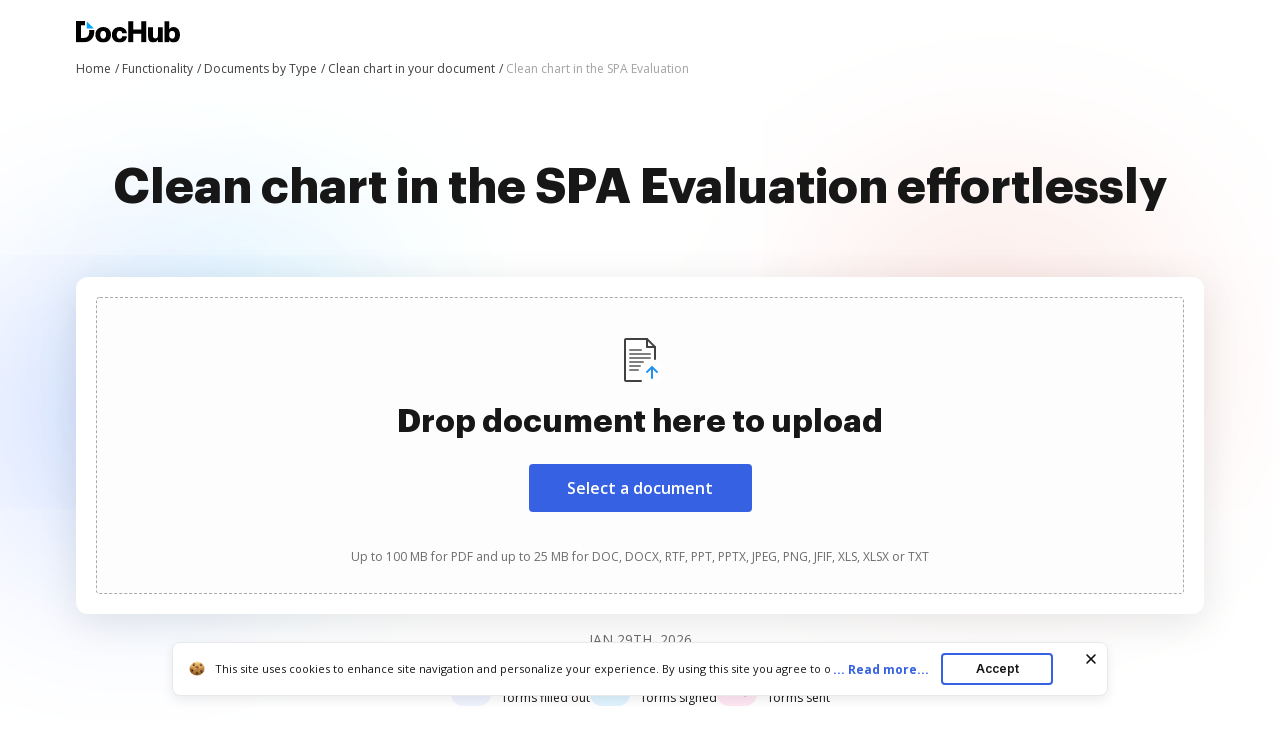

--- FILE ---
content_type: text/html; charset=UTF-8
request_url: https://www.dochub.com/en/functionalities/clean-chart-in-the-spa-evaluation
body_size: 18396
content:
<!DOCTYPE html>
<html lang="en" itemscope="" itemtype="https://schema.org/WebPage">
    <head>
        <!-- Google Tag Manager -->
<script>
    (function(w,d,s,l,i){w[l]=w[l]||[];w[l].push({'gtm.start':new Date().getTime(),event:'gtm.js'});var f=d.getElementsByTagName(s)[0],j=d.createElement(s),dl=l!='dataLayer'?'&l='+l:'';j.async=true;j.src='https://www.googletagmanager.com/gtm.js?id='+i+dl;f.parentNode.insertBefore(j,f);})(window,document,'script','dataLayer','GTM-TNBM843');
</script>
<!-- End Google Tag Manager -->
        <meta http-equiv="Content-Type" content="text/html; charset=utf-8">
        <meta http-equiv="X-UA-Compatible" content="IE=edge,chrome=1">
        <meta name="viewport" content="width=device-width, initial-scale=1.0, viewport-fit=cover">
        <meta name="format-detection" content="telephone=no">
        <title>Clean chart in the SPA Evaluation | DocHub</title>
        <meta name="description" content="Learn how to Clean chart in the SPA Evaluation without leaving your browser. Get the job done in minutes without installing any app.">
        <meta name="keywords" content="">
        <meta name="csrf-token" content="bB6z3cqsyL8mcjlhRgSJsha9rslwhpE79FRwMEvZ">
        
        <link rel="preconnect" href="https://cdn.mrkhub.com/" crossorigin>
        <link rel="dns-prefetch" href="https://cdn.mrkhub.com/">

        <link href="https://fonts.googleapis.com" rel="preconnect">
        <link href="https://fonts.gstatic.com" rel="preconnect" crossorigin="">

        <meta name="apple-mobile-web-app-title" content="Dochub">
<link type="image/png" href="https://cdn.mrkhub.com/dochub-frontend/198/favicons/favicon-96x96.png" rel="icon" sizes="96x96">
<link type="image/svg+xml" href="https://cdn.mrkhub.com/dochub-frontend/198/favicons/favicon.svg" rel="icon">
<link href="https://cdn.mrkhub.com/dochub-frontend/198/favicons/favicon.ico" rel="shortcut icon">
<link href="https://cdn.mrkhub.com/dochub-frontend/198/favicons/apple-touch-icon.png" rel="apple-touch-icon" sizes="180x180">
<link href="https://cdn.mrkhub.com/dochub-frontend/198/favicons/site.webmanifest" rel="manifest">
                    <link rel="canonical" href="https://www.dochub.com/en/functionalities/clean-chart-in-the-spa-evaluation" />
        
                                                        <link rel="alternate" hreflang="x-default" href="https://www.dochub.com/en/functionalities/clean-chart-in-the-spa-evaluation" />
                                <link rel="alternate" hreflang="en" href="https://www.dochub.com/en/functionalities/clean-chart-in-the-spa-evaluation" />
                                            <link rel="alternate" hreflang="es" href="https://www.dochub.com/es/functionalities/clean-chart-in-the-spa-evaluation" />
                    
                
        <style>
    /* Inter Variable */
    @font-face {
        font-family: "InterVariable";
        font-style: normal;
        font-weight: 300 800;
        font-display: swap;
        src: url("/fonts/inter/InterVariable.woff2") format("woff2-variations");
    }

    /* Open Sans */
    @font-face {
        font-family: "Open Sans";
        font-style: normal;
        font-weight: 300;
        font-display: swap;
        src: url("/fonts/opensans/OpenSans-Light.woff2") format("woff2"),
        url("/fonts/opensans/OpenSans-Light.woff") format("woff");
    }

    @font-face {
        font-family: "Open Sans";
        font-style: normal;
        font-weight: 400;
        font-display: swap;
        src: url("/fonts/opensans/OpenSans-Regular.woff2") format("woff2"),
        url("/fonts/opensans/OpenSans-Regular.woff") format("woff");
    }

    @font-face {
        font-family: "Open Sans";
        font-style: normal;
        font-weight: 600;
        font-display: swap;
        src: url("/fonts/opensans/OpenSans-SemiBold.woff2") format("woff2"),
        url("/fonts/opensans/OpenSans-SemiBold.woff") format("woff");
    }

    @font-face {
        font-family: "Open Sans";
        font-style: normal;
        font-weight: 700;
        font-display: swap;
        src: url("/fonts/opensans/OpenSans-Bold.woff2") format("woff2"),
        url("/fonts/opensans/OpenSans-Bold.woff") format("woff");
    }

    /* Graphik */
    @font-face {
        font-family: "Graphik";
        font-style: normal;
        font-weight: 400;
        font-display: swap;
        src: url("/fonts/Graphik/Graphik-Regular.woff2") format("woff2"),
        url("/fonts/Graphik/Graphik-Regular.woff") format("woff");
    }

    @font-face {
        font-family: "Graphik";
        font-style: normal;
        font-weight: 600;
        font-display: swap;
        src: url("/fonts/Graphik/Graphik-Semibold.woff2") format("woff2"),
        url("/fonts/Graphik/Graphik-Semibold.woff") format("woff");
    }

    @font-face {
        font-family: "Graphik";
        font-style: normal;
        font-weight: 700;
        font-display: swap;
        src: url("/fonts/Graphik/Graphik-Bold.woff2") format("woff2"),
        url("/fonts/Graphik/Graphik-Bold.woff") format("woff");
    }
</style>
            <style>
        @font-face{font-display:swap;font-family:Open Sans;font-stretch:100%;font-style:normal;font-weight:400;src:url(https://fonts.gstatic.com/s/opensans/v34/memvYaGs126MiZpBA-UvWbX2vVnXBbObj2OVTSGmu0SC55K5gw.woff2) format("woff2");unicode-range:U+0100-024f,U+0259,U+1e??,U+2020,U+20a0-20ab,U+20ad-20cf,U+2113,U+2c60-2c7f,U+a720-a7ff}@font-face{font-display:swap;font-family:Open Sans;font-stretch:100%;font-style:normal;font-weight:400;src:url(https://fonts.gstatic.com/s/opensans/v34/memvYaGs126MiZpBA-UvWbX2vVnXBbObj2OVTS-mu0SC55I.woff2) format("woff2");unicode-range:U+00??,U+0131,U+0152-0153,U+02bb-02bc,U+02c6,U+02da,U+02dc,U+2000-206f,U+2074,U+20ac,U+2122,U+2191,U+2193,U+2212,U+2215,U+feff,U+fffd}@font-face{font-display:swap;font-family:Open Sans;font-stretch:100%;font-style:normal;font-weight:600;src:url(https://fonts.gstatic.com/s/opensans/v34/memvYaGs126MiZpBA-UvWbX2vVnXBbObj2OVTSGmu0SC55K5gw.woff2) format("woff2");unicode-range:U+0100-024f,U+0259,U+1e??,U+2020,U+20a0-20ab,U+20ad-20cf,U+2113,U+2c60-2c7f,U+a720-a7ff}@font-face{font-display:swap;font-family:Open Sans;font-stretch:100%;font-style:normal;font-weight:600;src:url(https://fonts.gstatic.com/s/opensans/v34/memvYaGs126MiZpBA-UvWbX2vVnXBbObj2OVTS-mu0SC55I.woff2) format("woff2");unicode-range:U+00??,U+0131,U+0152-0153,U+02bb-02bc,U+02c6,U+02da,U+02dc,U+2000-206f,U+2074,U+20ac,U+2122,U+2191,U+2193,U+2212,U+2215,U+feff,U+fffd}@font-face{font-display:swap;font-family:Open Sans;font-stretch:100%;font-style:normal;font-weight:700;src:url(https://fonts.gstatic.com/s/opensans/v34/memvYaGs126MiZpBA-UvWbX2vVnXBbObj2OVTSGmu0SC55K5gw.woff2) format("woff2");unicode-range:U+0100-024f,U+0259,U+1e??,U+2020,U+20a0-20ab,U+20ad-20cf,U+2113,U+2c60-2c7f,U+a720-a7ff}@font-face{font-display:swap;font-family:Open Sans;font-stretch:100%;font-style:normal;font-weight:700;src:url(https://fonts.gstatic.com/s/opensans/v34/memvYaGs126MiZpBA-UvWbX2vVnXBbObj2OVTS-mu0SC55I.woff2) format("woff2");unicode-range:U+00??,U+0131,U+0152-0153,U+02bb-02bc,U+02c6,U+02da,U+02dc,U+2000-206f,U+2074,U+20ac,U+2122,U+2191,U+2193,U+2212,U+2215,U+feff,U+fffd}.section-title{font-family:InterVariable,Graphik,Arial;font-size:24px;font-weight:700;line-height:32px;margin-bottom:28px;margin-top:0;text-align:center}@media only screen and (min-width:768px){.section-title{font-size:28px;line-height:40px;margin-bottom:32px}}@media only screen and (min-width:960px){.section-title{font-size:44px;line-height:56px;margin-bottom:40px}}.actions-counters{text-align:center}.actions-counters__date{color:#6b6b6b;margin-bottom:16px;text-transform:uppercase}.action-counter{align-items:center;display:flex;flex-direction:column}@media only screen and (min-width:765px){.action-counter{flex-direction:row}}.action-counter__details{text-align:center;z-index:1}@media only screen and (min-width:765px){.action-counter__details{text-align:left}}.action-counter__value{color:#171717;font-family:Graphik,Arial;font-size:20px;font-weight:900;line-height:24px}.action-counter__caption{color:#171717;font-size:12px;line-height:16px}.actions-counters__list{display:flex;gap:16px;justify-content:center;margin:0 auto;user-select:none}@media only screen and (min-width:768px){.actions-counters__list{gap:36px}}.actions-counters__list-item{display:inline-block;flex:0 0 86px;margin:0;user-select:all;vertical-align:top}@media only screen and (min-width:768px){.actions-counters__list-item{flex-basis:auto}}.actions-counters__list-item:first-child{margin-left:0}.actions-counters__list-item:first-child .action-counter__icon{background:#eff3fe}.actions-counters__list-item:nth-child(2) .action-counter__icon{background:#dff4ff}.actions-counters__list-item:nth-child(3){margin-right:0}.actions-counters__list-item:nth-child(3) .action-counter__icon{background:#ffe8f3}.action-counter__icon{align-items:center;border-radius:12px;display:flex;float:left;height:40px;justify-content:center;margin-bottom:12px;width:40px}@media only screen and (min-width:765px){.action-counter__icon{margin-bottom:0;margin-right:12px}}.uploader-area{margin:0 auto;min-height:336px}.uploader-area .uploader-area__inner{background:#fff;border-radius:12px;box-shadow:0 8px 40px rgba(0,0,0,.1);padding:4px;position:relative;z-index:1}.uploader-area #uploader-area__drop-zone{border:1px dashed #aaa;border-radius:4px;margin:12px;padding:16px;text-align:center}.uploader-area #uploader-area__drop-zone.highlight,.uploader-area #uploader-area__drop-zone:hover{border-color:#e5e7eb}@media only screen and (min-width:768px){.uploader-area #uploader-area__drop-zone{margin:16px;padding:20px}}@media only screen and (min-width:960px){.uploader-area #uploader-area__drop-zone{padding:28px}}.uploader-area .uploader-area__icon{height:48px;margin-bottom:4px;width:48px}.uploader-area .uploader-title{font-family:InterVariable,Graphik,Arial;font-size:20px;font-weight:700;line-height:28px;margin:0 auto 17px}@media only screen and (min-width:768px){.uploader-area .uploader-title{font-size:28px;line-height:40px;margin-bottom:23px;max-width:100%}}@media only screen and (min-width:960px){.uploader-area .uploader-title{font-size:32px;line-height:44px}}.uploader-area .button{background:#3661e3;border-radius:4px;color:#fff;cursor:pointer;display:inline-block;font-family:InterVariable,Open Sans,Arial;font-size:16px;font-weight:600;line-height:24px;margin:0 auto 42px;padding:12px 40px;position:relative;text-decoration:none;transition:all .2s ease-in-out;user-select:none}.uploader-area .button:hover{background:#4f79f9}.uploader-area .button:active,.uploader-area .button:focus{box-shadow:0 0 0 1px #fff,0 0 0 3px #c7d5ff}.uploader-area .button:active{background:#1d4bd9;transition:all 0s ease-in-out}@media only screen and (min-width:768px){.uploader-area .button:active{margin-bottom:44px}}@media only screen and (min-width:960px){.uploader-area .button:active{margin-bottom:36px}}.uploader-area #fileElem{display:none}.uploader-area .uploader-subtitle{color:#6b6b6b;font-family:InterVariable,Open Sans,Arial;font-size:10px;font-weight:400;line-height:14px}@media only screen and (min-width:768px){.uploader-area .uploader-subtitle{font-size:12px;line-height:16px}}.uploader-area .loading-window{display:none;flex-direction:column;height:142px;overflow:hidden;padding:40px 30px;text-align:left}@media only screen and (min-width:768px){.uploader-area .loading-window{padding:40px 50px}}.uploader-area #error-file-name,.uploader-area #file-name{color:#121826;font-family:InterVariable,Open Sans,Arial;font-size:16px;font-weight:600;line-height:20px;margin-bottom:8px;overflow:hidden;text-overflow:ellipsis}.uploader-area #progress-container{background:#e5e7eb;border-radius:100px;font-size:8px;height:8px;line-height:8px;margin-bottom:6px;overflow:hidden;position:relative;width:100%}.uploader-area #progress-container #progress-bar{background:#3662e3;border-radius:100px;bottom:0;left:0;position:absolute;top:0;transition:width .5s ease-in-out;width:0}.uploader-area .error-status,.uploader-area .loading-status{align-items:center;align-self:bottom;display:flex}.uploader-area .loader{height:20px;position:relative;width:20px}.uploader-area .loader:after,.uploader-area .loader:before{border:2px solid #d7e0f9;border-radius:50%;content:"";display:block;height:16px;left:0;position:absolute;top:0;width:16px}.uploader-area .loader:after{animation:rotation 1s linear infinite;border-top-color:#3662e3}.uploader-area .check{background-image:url("data:image/svg+xml;charset=utf-8,%3Csvg xmlns='http://www.w3.org/2000/svg' width='20' height='20' fill='none'%3E%3Ccircle cx='10' cy='10' r='10' fill='%234CA154'/%3E%3Cpath stroke='%23fff' stroke-width='2.4' d='m15 7-6.5 7L5 10.5'/%3E%3C/svg%3E");display:none;height:20px;position:relative;width:20px}.uploader-area .error-text,.uploader-area .status{color:#6c727f;font-family:InterVariable,Open Sans,Arial;font-size:16px;font-weight:500;line-height:20px;padding-left:8px}.scroll-locked{overflow:hidden;touch-action:none}.modal{display:none}.modal.is-open{display:block}.with-transparent-overlay .modal__overlay{pointer-events:none}.modal__overlay{align-items:center;background-color:rgba(0,0,0,.5);bottom:0;display:flex;justify-content:center;left:0;position:fixed;right:0;top:0;z-index:1000;-webkit-tap-highlight-color:transparent}@media only screen and (min-width:960px){.modal__overlay{width:100vw}}.with-transparent-overlay .modal__overlay{background-color:transparent}.with-transparent-overlay .modal__overlay:focus{outline:none}.modal__container{height:100%;width:100%}.modal-animation-slide{display:none}.modal-animation-slide.is-open{display:block}body:not(.is-ie11) .modal-animation-slide[aria-hidden=false] .modal__overlay{animation:modal-fadeIn .25s cubic-bezier(0,0,.2,1)}body:not(.is-ie11) .modal-animation-slide[aria-hidden=false] .modal__container{animation:modal-slideIn .25s cubic-bezier(0,0,.2,1)}body:not(.is-ie11) .modal-animation-slide[aria-hidden=true] .modal__overlay{animation:modal-fadeOut .25s cubic-bezier(0,0,.2,1)}body:not(.is-ie11) .modal-animation-slide[aria-hidden=true] .modal__container{animation:modal__slideOut .25s cubic-bezier(0,0,.2,1)}body.is-ie11 .modal-animation-slide[aria-hidden=false] .modal__container,body.is-ie11 .modal-animation-slide[aria-hidden=false] .modal__overlay{display:flex}body.is-ie11 .modal-animation-slide[aria-hidden=true] .modal__container,body.is-ie11 .modal-animation-slide[aria-hidden=true] .modal__overlay{display:none}.modal__overlay{will-change:opacity}.modal__container{will-change:transform}.modal--loader .loader-wrapper{animation:rotation .9s cubic-bezier(.4,0,.2,1) infinite both;display:none;font-size:0;height:48px;left:50%;margin:-30px 0 0 -30px;position:fixed;top:50%;width:48px;z-index:1000}.modal--loader .loader-wrapper.is-active{display:block}.error-message{display:none;height:126px;overflow:hidden;padding:40px 30px 20px;text-align:left}@media only screen and (min-width:768px){.error-message{padding:40px 50px 20px}}.error-message .error__name-row{display:flex;justify-content:space-between;margin-bottom:22px}.error-message #error-file-name{flex-shrink:1;margin:0 40px 0 0}.error-message .error-icon{background-image:url("data:image/svg+xml;charset=utf-8,%3Csvg xmlns='http://www.w3.org/2000/svg' width='20' height='20' fill='none'%3E%3Ccircle cx='10' cy='10' r='10' fill='%23CC3A33'/%3E%3Cpath fill='%23fff' d='M10.935 11.957h-1.87l-.752-7.582h3.374zM10 15.625c.793 0 1.437-.642 1.437-1.434s-.644-1.433-1.437-1.433c-.794 0-1.437.642-1.437 1.433 0 .792.643 1.434 1.437 1.434'/%3E%3C/svg%3E");height:20px;position:relative;width:20px}.error-message .error-text{color:#cc3a33}.error-message .error-close{align-self:center;background-image:url("data:image/svg+xml;charset=utf-8,%3Csvg xmlns='http://www.w3.org/2000/svg' width='20' height='20' fill='none'%3E%3Cmask id='a' width='20' height='20' x='0' y='0' maskUnits='userSpaceOnUse' style='mask-type:alpha'%3E%3Cpath fill='%234D5562' d='M0 0h20v20H0z'/%3E%3C/mask%3E%3Cg mask='url(%23a)'%3E%3Cpath fill='%234D5562' d='m5.333 15.833-1.166-1.166L8.833 10 4.167 5.333l1.166-1.166L10 8.833l4.666-4.666 1.167 1.166L11.166 10l4.667 4.667-1.167 1.166L10 11.167z'/%3E%3C/g%3E%3C/svg%3E");background-position:50%;background-repeat:no-repeat;cursor:pointer;flex-shrink:0;height:24px;position:relative;width:24px}@-moz-keyframes modal-fadeIn{0%{opacity:0}to{opacity:1}}@-webkit-keyframes modal-fadeIn{0%{opacity:0}to{opacity:1}}@-o-keyframes modal-fadeIn{0%{opacity:0}to{opacity:1}}@keyframes modal-fadeIn{0%{opacity:0}to{opacity:1}}@-moz-keyframes modal-fadeOut{0%{opacity:1}to{opacity:0}}@-webkit-keyframes modal-fadeOut{0%{opacity:1}to{opacity:0}}@-o-keyframes modal-fadeOut{0%{opacity:1}to{opacity:0}}@keyframes modal-fadeOut{0%{opacity:1}to{opacity:0}}@-moz-keyframes modal-slideIn{0%{transform:translateY(20px)}to{transform:translateY(0)}}@-webkit-keyframes modal-slideIn{0%{transform:translateY(20px)}to{transform:translateY(0)}}@-o-keyframes modal-slideIn{0%{transform:translateY(20px)}to{transform:translateY(0)}}@keyframes modal-slideIn{0%{transform:translateY(20px)}to{transform:translateY(0)}}@-moz-keyframes modal-slideOut{0%{transform:translateY(0)}to{transform:translateY(-20px)}}@-webkit-keyframes modal-slideOut{0%{transform:translateY(0)}to{transform:translateY(-20px)}}@-o-keyframes modal-slideOut{0%{transform:translateY(0)}to{transform:translateY(-20px)}}@keyframes modal-slideOut{0%{transform:translateY(0)}to{transform:translateY(-20px)}}@-moz-keyframes rotation{0%{transform:rotate(0deg)}to{transform:rotate(1turn)}}@-webkit-keyframes rotation{0%{transform:rotate(0deg)}to{transform:rotate(1turn)}}@-o-keyframes rotation{0%{transform:rotate(0deg)}to{transform:rotate(1turn)}}@keyframes rotation{0%{transform:rotate(0deg)}to{transform:rotate(1turn)}}.header-menu{user-select:none}.header-menu .header-menu__item{display:none}@media only screen and (min-width:768px){.header-menu .header-menu__item{display:inline-block}}.header-menu .header-menu__item .header-menu__button{margin-left:12px}.header-menu .header-menu__item .right-arrow{padding:8px 44px 8px 24px}.header-menu .header-menu__item .right-arrow:after{background-image:url("data:image/svg+xml;charset=utf-8,%3Csvg xmlns='http://www.w3.org/2000/svg' width='12' height='9' fill='none'%3E%3Cpath fill='%23fff' fill-rule='evenodd' d='m8.672.964 3.182 3.182a.5.5 0 0 1 0 .707L8.672 8.035a.5.5 0 1 1-.708-.707L10.293 5H.5a.5.5 0 0 1 0-1h9.793L7.964 1.67a.5.5 0 1 1 .708-.707' clip-rule='evenodd'/%3E%3C/svg%3E");background-position:50%;background-repeat:no-repeat;bottom:0;color:#fff;content:"";display:block;height:7px;margin:auto;padding-left:8px;padding-right:24px;position:absolute;right:0;top:0;width:12px}.header-menu .header-menu__item.mobile-visible{display:inline-block}.header-menu .header-menu__item.has-dropdown{padding-right:14px;position:relative}.header-menu .header-menu__item.has-dropdown .header-menu__link{cursor:pointer;padding-right:10px;position:relative;text-decoration:none}.header-menu .header-menu__item.has-dropdown .header-menu__link:after{background:url(../images/_modules/section-header/icons/arrow-down.svg);content:"";display:block;position:absolute;right:-6px;top:calc(50% - 2px);transition:transform .2s}.header-menu .header-menu__item.is-open .header-menu__dropdown{display:block}.header-menu .header-menu__item.is-open .header-menu__link{border-color:#000;color:#171717}.header-menu .header-menu__item.is-open .header-menu__link:after{background:url(../images/_modules/section-header/icons/arrow-down.svg);transform:rotate(-180deg)}.header-menu__button{background:#3661e3;border-radius:4px;color:#fff;cursor:pointer;display:inline-block;font-family:InterVariable,Open Sans,Arial;font-size:14px;font-weight:600;line-height:16px;padding:8px 14px;position:relative;text-decoration:none;transition:all .2s ease-in-out;user-select:none}.header-menu__button:hover{background:#4f79f9}.header-menu__button:active,.header-menu__button:focus{box-shadow:0 0 0 1px #fff,0 0 0 3px #c7d5ff}.header-menu__button:active{background:#1d4bd9;transition:all 0s ease-in-out}.header-menu__link{color:#171717;font-weight:600;padding:8px 12px;text-decoration:none;-webkit-font-smoothing:antialiased}.header-menu__link:hover{text-decoration:underline}.header-menu--white .header-menu__item .right-arrow{padding:8px 44px 8px 24px}.header-menu--white .header-menu__item .right-arrow:after{background-image:url("data:image/svg+xml;charset=utf-8,%3Csvg xmlns='http://www.w3.org/2000/svg' width='12' height='9' fill='none'%3E%3Cpath fill='%23171717' fill-rule='evenodd' d='m8.672.964 3.182 3.182a.5.5 0 0 1 0 .707L8.672 8.035a.5.5 0 1 1-.708-.707L10.293 5H.5a.5.5 0 0 1 0-1h9.793L7.964 1.67a.5.5 0 1 1 .708-.707' clip-rule='evenodd'/%3E%3C/svg%3E");background-position:50%;background-repeat:no-repeat;bottom:0;color:#171717;content:"";display:block;height:7px;margin:auto;padding-left:8px;padding-right:24px;position:absolute;right:0;top:0;width:12px}.header-menu--white .header-menu__button{background:#fff;color:#171717}.header-menu--white .header-menu__button:hover{background:#eff6ff}.header-menu--white .header-menu__button:focus{box-shadow:0 0 0 1px #171717,0 0 0 3px #565f70}.header-menu--white .header-menu__button:active{background:#dbeafe;box-shadow:0 0 0 1px #171717,0 0 0 3px #565f70;transition:all 0s ease-in-out}.header-menu--white .header-menu__link{color:#fff}.header-menu__dropdown{background-color:#fff;border-radius:4px;box-shadow:0 2px 16px 0 rgba(0,0,0,.24);display:none;left:10px;margin:26px 0 0;position:absolute;right:0;top:100%;width:288px;z-index:35}.header-menu__dropdown-container{display:flex;gap:16px;justify-content:space-between;margin:0 auto;padding:28px 32px;position:relative;width:100%}.header-menu__dropdown-area{display:flex;flex:1 1 766px;gap:16px;justify-content:space-between}.header-menu__dropdown-area .header-menu__dropdown-area-column{flex:1 0 216px}.header-menu__dropdown-area .header-menu__dropdown-area-column:last-of-type{flex:1 1 456px}.header-menu__dropdown-area .header-menu__dropdown-area-title{font-size:16px;margin-bottom:11px}.header-menu__dropdown-area .header-menu__dropdown-area-title-link{color:#171717;font-size:16px;font-weight:700;position:relative;text-decoration:none}.header-menu__dropdown-area .header-menu__dropdown-area-title-link:hover{text-decoration:none}.header-menu__dropdown-area span.header-menu__dropdown-area-title-link{color:#171717}.header-menu__dropdown-area .header-menu__dropdown-area-list{display:flex;flex-direction:column;gap:26px;margin:0;padding:0}.header-menu__dropdown-area .header-menu__dropdown-list-item{display:flex;flex-direction:row;font-size:16px;gap:8px;line-height:24px;margin:0}.header-menu__dropdown-area .header-menu__dropdown-icon{display:inline-block;height:24px;width:24px}.header-menu__dropdown-area .header-menu__dropdown-link{border-bottom:2px solid transparent;color:#171717;font-size:16px;font-weight:400;line-height:24px;text-decoration:none}.header-menu__dropdown-area .header-menu__dropdown-link:focus,.header-menu__dropdown-area .header-menu__dropdown-link:hover{border-color:#171717}.layout__header--black .header-menu__item.has-dropdown .header-menu__link{border-color:#fff;color:#fff}.layout__header--black .header-menu__item.has-dropdown .header-menu__link:after{background:url(../images/_modules/section-header/icons/arrow-down-white.svg)}.layout__header--black .header-menu__item.has-dropdown.is-open .header-menu__link{border-color:#fff;color:#fff}.layout__header--black .header-menu__item.has-dropdown.is-open .header-menu__link:after{background:url(../images/_modules/section-header/icons/arrow-down-white.svg);transform:rotate(-180deg)}.layout__header--black .header-menu__dropdown{background-color:#171717;transition:background-color .3s ease}.layout__header--black .header-menu__dropdown-link{color:#fff}.layout__header--black .header-menu__dropdown-link:focus,.layout__header--black .header-menu__dropdown-link:hover{border-color:#fff}.layout__header--black .header-menu__dropdown-list-item:first-of-type svg path{stroke:#3b82f6}.layout__header--black .page-section--header--black.sticky-header .header-menu__item.has-dropdown .header-menu__dropdown{background-color:#fff;transition:background-color .3s ease}.layout__header--black .page-section--header--black.sticky-header .header-menu__item.has-dropdown .header-menu__dropdown-link{color:#171717}.layout__header--black .page-section--header--black.sticky-header .header-menu__item.has-dropdown .header-menu__dropdown-link:focus,.layout__header--black .page-section--header--black.sticky-header .header-menu__item.has-dropdown .header-menu__dropdown-link:hover{border-color:#171717}.layout__header--black .page-section--header--black.sticky-header .header-menu__item.has-dropdown .header-menu__dropdown-list-item:first-of-type svg path{stroke:#3661e3}*{box-sizing:border-box}body{color:#171717;font-weight:400;margin:0;min-width:320px;width:100%}.button,body{font-family:Open Sans,Arial;font-size:14px;line-height:20px}.button{background:#3661e3;border-radius:4px;color:#fff;cursor:pointer;display:inline-block;font-weight:600;padding:12px 16px;position:relative;text-decoration:none;transition:all .2s ease-in-out;user-select:none}.button:hover{background:#4f79f9}.button:active,.button:focus{box-shadow:0 0 0 1px #fff,0 0 0 3px #c7d5ff}.button:active{background:#1d4bd9;transition:all 0s ease-in-out}.page-section__inner{margin:0 auto;max-width:1208px;padding:30px 20px}@media only screen and (min-width:768px){.page-section__inner{padding:40px}}@media only screen and (min-width:960px){.page-section__inner{padding:60px 40px}}.bread-crumbs{font-size:12px;font-weight:400;line-height:16px;list-style:none;margin:0;max-width:100%;overflow:hidden;padding:4px 0;position:relative;z-index:2}.bread-crumbs li{padding:0}.bread-crumbs__item{color:#404040;display:inline-block;position:relative}.bread-crumbs__item:last-child{color:#a3a3a3;display:inline-block;max-width:80%;overflow:hidden;text-overflow:ellipsis;vertical-align:top;white-space:nowrap}.bread-crumbs__item:last-child span[itemprop=name]{color:#a3a3a3}.bread-crumbs__item:last-child span[itemprop=name]:after{content:none}.bread-crumbs__item span[itemprop=name]{text-decoration:none}.bread-crumbs__item span[itemprop=name]:after{content:" /";display:inline-block;text-align:right;text-decoration:none;user-select:none;width:8px}@media only screen and (min-width:768px){.bread-crumbs__item span[itemprop=name]:after{content:" /"}}.bread-crumbs__item span[itemprop=name]:hover span{text-decoration:underline}.bread-crumbs__item span[itemprop=name]:hover span:after,.bread-crumbs__link{text-decoration:none}.bread-crumbs__link{color:#404040}.bread-crumbs__link:hover span{text-decoration:underline}.bread-crumbs__link:hover span:after{text-decoration:none}.page-section--header--pink{background-color:#eaeffc}.page-section--header .page-section__inner{align-items:center;display:flex;justify-content:space-between;padding-bottom:8px;padding-top:20px}.page-section--intro{position:relative}.page-section--intro .page-section--intro-wrapper{background:linear-gradient(180deg,rgba(54,97,227,.1) 11%,hsla(0,0%,100%,0) 40%);height:100%;position:absolute;width:100%}@media only screen and (min-width:680px){.page-section--intro .page-section--intro-wrapper{background:linear-gradient(180deg,rgba(54,97,227,.1) 22.97%,hsla(0,0%,100%,0) 55%)}}.page-section--intro .decoration{background-repeat:no-repeat;background-size:contain;display:block;position:absolute}.page-section--intro .decoration--star{height:32px;width:32px}.page-section--intro .decoration--star--left{background-image:url("data:image/svg+xml;charset=utf-8,%3Csvg xmlns='http://www.w3.org/2000/svg' width='28' height='28' fill='none'%3E%3Cpath fill='%2332A4FA' d='M12.245 1.208c.759-1.387 2.751-1.387 3.51 0l3.62 6.621a2 2 0 0 0 .796.795l6.62 3.621c1.388.759 1.388 2.751 0 3.51l-6.62 3.62a2 2 0 0 0-.795.796l-3.621 6.62c-.759 1.388-2.751 1.388-3.51 0l-3.62-6.62a2 2 0 0 0-.796-.795l-6.62-3.621c-1.388-.759-1.388-2.751 0-3.51l6.62-3.62a2 2 0 0 0 .795-.796z'/%3E%3C/svg%3E");display:none}@media only screen and (min-width:768px){.page-section--intro .decoration--star--left{display:block;left:7.5%;top:9%}}@media only screen and (min-width:960px){.page-section--intro .decoration--star--left{left:7%;top:12%}}.page-section--intro .decoration--star--right{background-image:url("data:image/svg+xml;charset=utf-8,%3Csvg xmlns='http://www.w3.org/2000/svg' width='28' height='28' fill='none'%3E%3Cpath fill='%23F1A246' d='M12.245 1.208c.759-1.387 2.751-1.387 3.51 0l3.62 6.621a2 2 0 0 0 .796.795l6.62 3.621c1.388.759 1.388 2.751 0 3.51l-6.62 3.62a2 2 0 0 0-.795.796l-3.621 6.62c-.759 1.388-2.751 1.388-3.51 0l-3.62-6.62a2 2 0 0 0-.796-.795l-6.62-3.621c-1.388-.759-1.388-2.751 0-3.51l6.62-3.62a2 2 0 0 0 .795-.796z'/%3E%3C/svg%3E");display:none}@media only screen and (min-width:768px){.page-section--intro .decoration--star--right{display:block;right:7.5%;top:36%}}@media only screen and (min-width:960px){.page-section--intro .decoration--star--right{right:7%;top:43%}}.page-section--intro .decoration--note{height:101px;width:87px}.page-section--intro .decoration--note--left{background-image:url("data:image/svg+xml;charset=utf-8,%3Csvg xmlns='http://www.w3.org/2000/svg' width='89' height='103' fill='none'%3E%3Crect width='67' height='87' x='.883' y='18.153' fill='%23fff' rx='2' transform='rotate(-15 .883 18.153)'/%3E%3Cpath stroke='%23000' stroke-linecap='round' d='m50.592 81.961 27.046-7.247'/%3E%3Cpath stroke='%230A0D1E' stroke-linecap='round' stroke-linejoin='round' d='M51.787 73.112s6.995-7.55 7.157-11.81c.071-1.875-1.446-1.95-2.054-.9-2.435 4.21 6.068 14.317.99 15.41-1.267.273-1.72-1.415-1.72-1.415-1.006-3.75 2.622-8.485 4.888-7.381 1.36.662.75 3.375 2.013 3.075s.631-3.398 1.754-3.316c.838.06.402 1.73.959 2.357 1.406 1.584 4.352-5.74 4.352-5.74M61.755 74.24c1.147-1.066 4.684-3.361 9.665-4.013'/%3E%3Cpath stroke='%23000' stroke-linecap='round' d='m24.412 32.554 28.012-7.506M48.953 35.295l16.426-4.4M16.116 44.094l28.078-7.523M17.928 50.856l49.262-13.2M19.74 57.617l49.262-13.2M21.55 64.378l25.115-6.729'/%3E%3Cpath fill='%23FF74B9' d='M1.4 20.084a2 2 0 0 1 1.415-2.45L63.668 1.33a2 2 0 0 1 2.45 1.415l.258.965L1.66 21.05z'/%3E%3C/svg%3E");display:none}@media only screen and (min-width:960px){.page-section--intro .decoration--note--left{display:block;left:13%;top:32%}}.page-section--intro .decoration--note--right{background-image:url("data:image/svg+xml;charset=utf-8,%3Csvg xmlns='http://www.w3.org/2000/svg' width='89' height='103' fill='none'%3E%3Crect width='67' height='87' x='23.4' y='.812' fill='%23fff' rx='2' transform='rotate(15 23.4 .812)'/%3E%3Cpath fill='%2305B368' d='M22.883 2.744a2 2 0 0 1 2.45-1.415l60.853 16.306a2 2 0 0 1 1.414 2.45l-.518 1.931-64.717-17.34z'/%3E%3Cpath stroke='%23171717' stroke-linecap='round' d='m25.52 23.816 49.262 13.2M24.123 30.51l49.262 13.2M22.31 37.272l49.263 13.2M20.498 44.033l49.262 13.2M38.385 18.302l28.012 7.505M40.693 83.091l20.285 5.436M12.682 75.586l20.284 5.435'/%3E%3C/svg%3E");display:none}@media only screen and (min-width:960px){.page-section--intro .decoration--note--right{display:block;right:14%;top:6.5%}}.page-section--intro .page-section__inner{padding-bottom:40px;padding-top:0}@media only screen and (min-width:960px){.page-section--intro .page-section__inner{padding-bottom:80px}}.page-section--intro .section-title-wrapper{margin-bottom:40px}@media only screen and (min-width:960px){.page-section--intro .section-title-wrapper{margin-bottom:60px}}.page-section--intro .actions-counters,.page-section--intro .section-main-subtitle,.page-section--intro .section-title,.page-section--intro .warning-text{position:relative;z-index:2}.page-section--intro .section-title{display:-webkit-box;font-family:Graphik,Arial;font-size:28px;line-height:40px;margin:36px auto 8px;overflow:hidden;text-overflow:ellipsis;-webkit-line-clamp:4;-webkit-box-orient:vertical}@media only screen and (min-width:768px){.page-section--intro .section-title{font-size:32px;line-height:44px;margin-top:56px}}@media only screen and (min-width:960px){.page-section--intro .section-title{font-size:48px;line-height:60px;margin-top:76px}}.page-section--intro .title-preamble+.section-title{margin-top:0}.page-section--intro .title-preamble{align-items:center;display:flex;font-size:12px;font-weight:600;justify-content:center;line-height:16px;margin-bottom:8px;margin-top:40px;text-align:center}@media only screen and (min-width:768px){.page-section--intro .title-preamble{margin-top:60px}}@media only screen and (min-width:960px){.page-section--intro .title-preamble{margin-top:80px}}.page-section--intro .title-preamble:after{align-items:center;background-color:#16a34a;border-radius:4px;color:#fff;content:"New";display:inline-flex;font-family:Open Sans,Arial;font-size:12px;font-weight:600;height:24px;justify-content:center;line-height:1;margin-left:8px;width:38px}.page-section--intro .warning-block{display:block;margin-bottom:16px;padding-left:8px;position:relative;text-align:center;vertical-align:top;z-index:5}.page-section--intro .warning-block .warning-note{font-family:Open Sans,Arial;font-size:14px;font-weight:600;line-height:20px;padding-bottom:4px}.page-section--intro .warning-block .warning-label{background-color:#f3f4f6;border-radius:4px;color:#565f70;display:inline-block;font-family:Open Sans,Arial;font-size:12px;font-weight:600;line-height:16px;padding:4px;vertical-align:top}.page-section--intro .section-main-subtitle,.page-section--intro .warning-text{font-size:12px;line-height:16px;margin:0 auto 16px;max-width:474px;text-align:center}@media only screen and (min-width:960px){.page-section--intro .section-main-subtitle,.page-section--intro .warning-text{max-width:552px}}.page-section--intro .actions-counters{margin-bottom:40px}@media only screen and (min-width:960px){.page-section--intro .actions-counters{margin-bottom:60px}}.page-section--intro .button{font-size:16px;font-weight:600;line-height:24px;margin-bottom:40px;margin-left:auto;margin-right:auto;padding-left:40px;padding-right:40px;text-align:center;white-space:nowrap}@media only screen and (min-width:960px){.page-section--intro .button{margin-bottom:60px}}html[lang=es] .page-section--intro .title-preamble:after{content:"Nuevo";font-size:10px;width:40px}.uploader-area{margin-bottom:16px;margin-top:40px;min-height:unset;position:relative}@media only screen and (min-width:960px){.uploader-area{margin-top:60px}}.uploader-note{display:flex;justify-content:center;margin-bottom:40px}@media only screen and (min-width:960px){.uploader-note{margin-bottom:60px}}.uploader-note__text{color:#6b6b6b;font-size:14px;line-height:20px;text-align:center}.uploader-note__text .uploader-note__link{color:#3661e3}.uploader-note__text .uploader-note__link:hover{color:#4f79f9}.uploader-area:not(:has(+.uploader-note)){margin-bottom:40px}@media only screen and (min-width:960px){.uploader-area:not(:has(+.uploader-note)){margin-bottom:60px}}.uploader-area__inner{background:#fff;border-radius:12px;box-shadow:0 8px 40px rgba(0,0,0,.1);padding:4px;position:relative;z-index:1}.uploader-area__inner #uploader-app-node{background:#fff;min-height:280px}.uploader-area__inner [data-qa-tag=uploader-drop-zone]{padding:28px 16px 22px}@media only screen and (min-width:768px){.uploader-area__inner [data-qa-tag=uploader-drop-zone]{padding-bottom:20px;padding-top:38px}}@media only screen and (min-width:960px){.uploader-area__inner [data-qa-tag=uploader-drop-zone]{padding-bottom:28px}}.uploader-area__inner [data-qa-tag=uploader-dashboard]{min-width:300px;padding:12px}@media only screen and (min-width:768px){.uploader-area__inner [data-qa-tag=uploader-dashboard]{padding:16px}}.uploader-area__inner [data-qa-tag=uploader-drop-zone-text]{color:#171717;font-family:Graphik;font-size:20px;font-weight:700;line-height:28px}@media only screen and (min-width:768px){.uploader-area__inner [data-qa-tag=uploader-drop-zone-text]{font-size:28px;line-height:40px}}@media only screen and (min-width:960px){.uploader-area__inner [data-qa-tag=uploader-drop-zone-text]{font-size:32px;line-height:44px}}.uploader-area__inner button[data-qa-tag=uploader-drop-zone-button]{background:#3661e3;font-size:16px;font-weight:600;height:48px;min-width:223px;transition:all .2s ease-in-out}.uploader-area__inner button[data-qa-tag=uploader-drop-zone-button]:hover{background:#4f79f9}.uploader-area__inner button[data-qa-tag=uploader-drop-zone-button]:focus{background:#3661e3;box-shadow:0 0 0 1px #fff,0 0 0 3px #c7d5ff}.uploader-area__inner button[data-qa-tag=uploader-drop-zone-button]:active{background:#1d4bd9;box-shadow:0 0 0 1px #fff,0 0 0 3px #c7d5ff;transition:all 0s ease-in-out}.uploader-area__inner [data-qa-tag=uploader-modal-footer]{padding-top:42px}@media only screen and (min-width:768px){.uploader-area__inner [data-qa-tag=uploader-modal-footer]{padding-top:44px}}@media only screen and (min-width:960px){.uploader-area__inner [data-qa-tag=uploader-modal-footer]{padding-top:36px}}.uploader-area-decoration{border-radius:50%;box-shadow:-60px 0 200px 32px #c7d5ff;height:241px;left:0;position:absolute;top:39px;width:241px;z-index:1}.uploader-area-decoration:after{box-shadow:-60px -60px 200px 32px #caf1ff;content:"";display:block;height:146px;left:168px;position:absolute;top:39px;width:146px}.uploader-area-decoration--left{border-radius:50%;box-shadow:-60px 0 200px 32px #c7d5ff;height:201px;left:0;position:absolute;top:39px;width:241px;z-index:1}.uploader-area-decoration--left:after{box-shadow:-60px -60px 200px 32px #caf1ff;content:"";display:block;height:146px;left:168px;position:absolute;top:39px;width:146px}.uploader-area-decoration--right{border-radius:50%;box-shadow:-60px -40px 200px 40px #fae3df;display:block;height:248px;position:absolute;right:0;top:0;width:288px}.cards--features-how-to{display:flex;flex-wrap:wrap;justify-content:space-between;width:100%}@media only screen and (min-width:550px){.cards--features-how-to{justify-content:space-around}}@media only screen and (min-width:960px){.cards--features-how-to{justify-content:space-between}}.cards--features-how-to .cards__item{display:flex;justify-content:center;margin-bottom:28px;width:calc(50% - 8px)}@media only screen and (min-width:680px){.cards--features-how-to .cards__item{max-width:160px}}@media only screen and (min-width:768px){.cards--features-how-to .cards__item{margin-bottom:0;max-width:100%;width:calc(25% - 8px)}}@media only screen and (min-width:960px){.cards--features-how-to .cards__item{width:calc(25% - 12px)}}.cards--features-how-to .cards__item:nth-child(odd){margin-left:0}.cards--features-how-to .cards__item:nth-child(2n){margin-right:0}.cards--features-how-to .card{align-items:center;display:flex;flex-direction:column}.cards--features-how-to .card__image{align-items:center;display:flex;height:104px;justify-content:center;overflow:hidden;width:152px}@media only screen and (min-width:375px){.cards--features-how-to .card__image{height:109px;width:160px}}@media only screen and (min-width:400px){.cards--features-how-to .card__image{height:117px;width:172px}}@media only screen and (min-width:460px){.cards--features-how-to .card__image{height:138px;width:202px}}@media only screen and (min-width:550px){.cards--features-how-to .card__image{height:168px;width:247px}}@media only screen and (min-width:680px){.cards--features-how-to .card__image{height:109px;width:160px}}@media only screen and (min-width:830px){.cards--features-how-to .card__image{height:122px;width:180px}}@media only screen and (min-width:960px){.cards--features-how-to .card__image{height:142px;width:208px}}@media only screen and (min-width:1040px){.cards--features-how-to .card__image{height:156px;width:228px}}@media only screen and (min-width:1140px){.cards--features-how-to .card__image{height:173px;width:253px}}@media only screen and (min-width:1220px){.cards--features-how-to .card__image{height:180px;width:264px}}.cards--features-how-to .card__image img{display:block;height:auto;width:100%}.cards--features-how-to .card__caption{padding-top:16px;text-align:left;width:100%}@media only screen and (min-width:960px){.cards--features-how-to .card__caption{font-size:16px;line-height:24px;padding-top:24px}}.cards--features-how-to img{max-width:100%}
    </style>
        
                            
        <link href="https://cdn.mrkhub.com/dochub-frontend/198/images/logos/dochub-2025.svg" rel="preload" as="image">
        <link href="https://cdn.mrkhub.com/dochub-frontend/198/images/logos/dochub-reverse-2025.svg" rel="preload" as="image">

        <script>
            window.static_server = "https://cdn.mrkhub.com/dochub-frontend/198";
            window.is_autotest_useragent = "0";
        </script>
    </head>
    <body class="page " data-offcanvas-container>

        <script>!function(){try{const e="https://crawlers-tracking.mrkhub.com";if(!e)return void console.error("Host is not defined!");if(/Google/i.test(navigator.userAgent)){const n=window.location.href,o={url:n,scriptVersion:parseInt("1"),pageTag:window.pageTag||null},t=new URLSearchParams(o).toString();fetch(`${e}/v1/track/js`,{method:"POST",headers:{"Content-Type":"application/json"},body:JSON.stringify(o)});const r=document.createElement("img");r.src=`${e}/v1/track/img?${t}`,r.alt="Tracking Image",r.style.display="none",document.body.appendChild(r)}}catch(e){console.error(e)}}();</script>

        <!-- Google Tag Manager (noscript) -->
<noscript>
    <iframe src="https://www.googletagmanager.com/ns.html?id=GTM-TNBM843" height="0" width="0" style="display:none;visibility:hidden"></iframe>
</noscript>
<!-- End Google Tag Manager (noscript) -->

        <header class="layout__header layout__header--white">
    <div class="header-wrapper">
        <section class="page-section page-section--header " aria-label="Site header with logo and navigation">
            <div class="page-section__inner">
                <a href="https://www.dochub.com" aria-label="Main page">
                    <div class="logo">
                        <img class="logo__image" src="https://cdn.mrkhub.com/dochub-frontend/198/images/logos/dochub-2025.svg" alt="Dochub logo" width="104" height="24">
                    </div>
                </a>
                            </div>
        </section>
    </div>
</header>

            <div class="page-section page-section--intro">
        <div class="page-section__inner">
            <div class="bread-crumbs-wrapper">
    <ul class="bread-crumbs " itemscope="itemscope" itemtype="https://schema.org/BreadcrumbList" data-qa-tag="bread-crumbs-list">
                    <li class="bread-crumbs__item" itemprop="itemListElement" itemscope="itemscope" itemtype="https://schema.org/ListItem" data-qa-tag="bread-crumbs-list-item-1">
                                    <a class="bread-crumbs__link" href="https://www.dochub.com" itemprop="item" data-qa-tag="bread-crumbs-link-2">
                                        <span itemprop="name">Home</span>
                                    </a>
                                <meta itemprop="position" content="1">
            </li>
                    <li class="bread-crumbs__item" itemprop="itemListElement" itemscope="itemscope" itemtype="https://schema.org/ListItem" data-qa-tag="bread-crumbs-list-item-2">
                                    <a class="bread-crumbs__link" href="https://www.dochub.com/en/functionality" itemprop="item" data-qa-tag="bread-crumbs-link-3">
                                        <span itemprop="name">Functionality</span>
                                    </a>
                                <meta itemprop="position" content="2">
            </li>
                    <li class="bread-crumbs__item" itemprop="itemListElement" itemscope="itemscope" itemtype="https://schema.org/ListItem" data-qa-tag="bread-crumbs-list-item-3">
                                    <a class="bread-crumbs__link" href="https://www.dochub.com/en/functionality/cdoctype" itemprop="item" data-qa-tag="bread-crumbs-link-4">
                                        <span itemprop="name">Documents by Type</span>
                                    </a>
                                <meta itemprop="position" content="3">
            </li>
                    <li class="bread-crumbs__item" itemprop="itemListElement" itemscope="itemscope" itemtype="https://schema.org/ListItem" data-qa-tag="bread-crumbs-list-item-4">
                                    <a class="bread-crumbs__link" href="https://www.dochub.com/en/functionality/clean-chart-in-your-document" itemprop="item" data-qa-tag="bread-crumbs-link-5">
                                        <span itemprop="name">Clean chart in your document</span>
                                    </a>
                                <meta itemprop="position" content="4">
            </li>
                    <li class="bread-crumbs__item" itemprop="itemListElement" itemscope="itemscope" itemtype="https://schema.org/ListItem" data-qa-tag="bread-crumbs-list-item-5">
                                        <span itemprop="name">Clean chart in the SPA Evaluation</span>
                                <meta itemprop="position" content="5">
            </li>
            </ul>
</div>

            
            <h1 class="section-title">Clean chart in the SPA Evaluation effortlessly</h1>

            
            
                            <div class="uploader-area">
                    <div class="uploader-area-decoration--left"></div>
                    <div class="uploader-area-decoration--right"></div>
                    <div class="uploader-area__inner">
                        <div id="uploader-app-node"></div>
                    </div>
                </div>
            
            
            <div class="actions-counters">
    <div class="actions-counters__date" id="action-counters-current-date">Aug 6th, 2022</div>
    <div class="actions-counters__list">
        <div class="actions-counters__list-item">
            <div class="action-counter">
                <div class="action-counter__icon"><img src="https://cdn.mrkhub.com/dochub-frontend/198/images/_modules/forms-actions-counters/icon-filled-forms.svg" alt="forms filled out" width="24" height="24"></div>
                <div class="action-counter__details">
                    <div class="action-counter__value" id="counter-edit">0</div>
                    <div class="action-counter__caption">forms filled out</div>
                </div>
            </div>
        </div>
        <div class="actions-counters__list-item">
            <div class="action-counter">
                <div class="action-counter__icon"><img src="https://cdn.mrkhub.com/dochub-frontend/198/images/_modules/forms-actions-counters/icon-signed-forms.svg" alt="forms signed" width="24" height="24"></div>
                <div class="action-counter__details">
                    <div class="action-counter__value" id="counter-sign">0</div>
                    <div class="action-counter__caption">forms signed</div>
                </div>
            </div>
        </div>
        <div class="actions-counters__list-item">
            <div class="action-counter">
                <div class="action-counter__icon"><img src="https://cdn.mrkhub.com/dochub-frontend/198/images/_modules/forms-actions-counters/icon-send.svg" alt="forms sent" width="24" height="24"></div>
                <div class="action-counter__details">
                    <div class="action-counter__value" id="counter-send">0</div>
                    <div class="action-counter__caption">forms sent</div>
                </div>
            </div>
        </div>
    </div>
</div>


                            <div class="cards cards--features-how-to">
    <div class="cards__item">
        <div class="card">
            <div class="card__image">
                <picture>
                    <source type="image/webp" media="(max-width: 639px)" srcset="https://cdn.mrkhub.com/dochub-frontend/198/images/_pages/functionality/pictures/doc-actions-card-1.webp 1x, https://cdn.mrkhub.com/dochub-frontend/198/images/_pages/functionality/pictures/doc-actions-card-1@2x.webp 2x">
                    <source type="image/png" media="(max-width: 639px)" srcset="https://cdn.mrkhub.com/dochub-frontend/198/images/_pages/functionality/pictures/doc-actions-card-1.png 1x, https://cdn.mrkhub.com/dochub-frontend/198/images/_pages/functionality/pictures/doc-actions-card-1@2x.png 2x">
                    <source type="image/webp" srcset="https://cdn.mrkhub.com/dochub-frontend/198/images/_pages/functionality/pictures/doc-actions-card-1-desktop.webp 1x, https://cdn.mrkhub.com/dochub-frontend/198/images/_pages/functionality/pictures/doc-actions-card-1-desktop@2x.webp 2x">
                    <source type="image/png" srcset="https://cdn.mrkhub.com/dochub-frontend/198/images/_pages/functionality/pictures/doc-actions-card-1-desktop.png 1x, https://cdn.mrkhub.com/dochub-frontend/198/images/_pages/functionality/pictures/doc-actions-card-1-desktop@2x.png 2x">
                    <img src="https://cdn.mrkhub.com/dochub-frontend/198/images/_pages/functionality/pictures/doc-actions-card-1-desktop.png" alt="Service screenshot" srcset="https://cdn.mrkhub.com/dochub-frontend/198/images/_pages/functionality/pictures/doc-actions-card-1-desktop@2x.png 2x" loading="lazy" width="264" height="180">
                </picture>
            </div>
            <div class="card__caption"><strong>01.</strong> Upload a document from your computer or cloud storage.</div>
        </div>
    </div>
    <div class="cards__item">
        <div class="card">
            <div class="card__image">
                <picture>
                    <source type="image/webp" media="(max-width: 639px)" srcset="https://cdn.mrkhub.com/dochub-frontend/198/images/_pages/functionality/pictures/doc-actions-card-2.webp 1x, https://cdn.mrkhub.com/dochub-frontend/198/images/_pages/functionality/pictures/doc-actions-card-2@2x.webp 2x">
                    <source type="image/png" media="(max-width: 639px)" srcset="https://cdn.mrkhub.com/dochub-frontend/198/images/_pages/functionality/pictures/doc-actions-card-2.png 1x, https://cdn.mrkhub.com/dochub-frontend/198/images/_pages/functionality/pictures/doc-actions-card-2@2x.png 2x">
                    <source type="image/webp" srcset="https://cdn.mrkhub.com/dochub-frontend/198/images/_pages/functionality/pictures/doc-actions-card-2-desktop.webp 1x, https://cdn.mrkhub.com/dochub-frontend/198/images/_pages/functionality/pictures/doc-actions-card-2-desktop@2x.webp 2x">
                    <source type="image/png" srcset="https://cdn.mrkhub.com/dochub-frontend/198/images/_pages/functionality/pictures/doc-actions-card-2-desktop.png 1x, https://cdn.mrkhub.com/dochub-frontend/198/images/_pages/functionality/pictures/doc-actions-card-2-desktop@2x.png 2x">
                    <img src="https://cdn.mrkhub.com/dochub-frontend/198/images/_pages/functionality/pictures/doc-actions-card-2-desktop.png" alt="Service screenshot" srcset="https://cdn.mrkhub.com/dochub-frontend/198/images/_pages/functionality/pictures/doc-actions-card-2-desktop@2x.png 2x" loading="lazy" width="264" height="180">
                </picture>
            </div>
            <div class="card__caption"><strong>02.</strong> Add text, images, drawings, shapes, and more.</div>
        </div>
    </div>
    <div class="cards__item">
        <div class="card">
            <div class="card__image">
                <picture>
                    <source type="image/webp" media="(max-width: 639px)" srcset="https://cdn.mrkhub.com/dochub-frontend/198/images/_pages/functionality/pictures/doc-actions-card-3.webp 1x, https://cdn.mrkhub.com/dochub-frontend/198/images/_pages/functionality/pictures/doc-actions-card-3@2x.webp 2x">
                    <source type="image/png" media="(max-width: 639px)" srcset="https://cdn.mrkhub.com/dochub-frontend/198/images/_pages/functionality/pictures/doc-actions-card-3.png 1x, https://cdn.mrkhub.com/dochub-frontend/198/images/_pages/functionality/pictures/doc-actions-card-3@2x.png 2x">
                    <source type="image/webp" srcset="https://cdn.mrkhub.com/dochub-frontend/198/images/_pages/functionality/pictures/doc-actions-card-3-desktop.webp 1x, https://cdn.mrkhub.com/dochub-frontend/198/images/_pages/functionality/pictures/doc-actions-card-3-desktop@2x.webp 2x">
                    <source type="image/png" srcset="https://cdn.mrkhub.com/dochub-frontend/198/images/_pages/functionality/pictures/doc-actions-card-3-desktop.png 1x, https://cdn.mrkhub.com/dochub-frontend/198/images/_pages/functionality/pictures/doc-actions-card-3-desktop@2x.png 2x">
                    <img src="https://cdn.mrkhub.com/dochub-frontend/198/images/_pages/functionality/pictures/doc-actions-card-3-desktop.png" alt="Service screenshot" srcset="https://cdn.mrkhub.com/dochub-frontend/198/images/_pages/functionality/pictures/doc-actions-card-3-desktop@2x.png 2x" loading="lazy" width="264" height="180">
                </picture>
            </div>
            <div class="card__caption"><strong>03.</strong> Sign your document online in a few clicks.</div>
        </div>
    </div>
    <div class="cards__item">
        <div class="card">
            <div class="card__image">
                <picture>
                    <source type="image/webp" media="(max-width: 639px)" srcset="https://cdn.mrkhub.com/dochub-frontend/198/images/_pages/functionality/pictures/doc-actions-card-4.webp 1x, https://cdn.mrkhub.com/dochub-frontend/198/images/_pages/functionality/pictures/doc-actions-card-4@2x.webp 2x">
                    <source type="image/png" media="(max-width: 639px)" srcset="https://cdn.mrkhub.com/dochub-frontend/198/images/_pages/functionality/pictures/doc-actions-card-4.png 1x, https://cdn.mrkhub.com/dochub-frontend/198/images/_pages/functionality/pictures/doc-actions-card-4@2x.png 2x">
                    <source type="image/webp" srcset="https://cdn.mrkhub.com/dochub-frontend/198/images/_pages/functionality/pictures/doc-actions-card-4-desktop.webp 1x, https://cdn.mrkhub.com/dochub-frontend/198/images/_pages/functionality/pictures/doc-actions-card-4-desktop@2x.webp 2x">
                    <source type="image/png" srcset="https://cdn.mrkhub.com/dochub-frontend/198/images/_pages/functionality/pictures/doc-actions-card-4-desktop.png 1x, https://cdn.mrkhub.com/dochub-frontend/198/images/_pages/functionality/pictures/doc-actions-card-4-desktop@2x.png 2x">
                    <img src="https://cdn.mrkhub.com/dochub-frontend/198/images/_pages/functionality/pictures/doc-actions-card-4-desktop.png" alt="Service screenshot" srcset="https://cdn.mrkhub.com/dochub-frontend/198/images/_pages/functionality/pictures/doc-actions-card-4-desktop@2x.png 2x" loading="lazy" width="264" height="180">
                </picture>
            </div>
            <div class="card__caption"><strong>04.</strong> Send, export, fax, download, or print out your document.</div>
        </div>
    </div>
</div>
                    </div>
    </div>
    <section class="page-section page-section--form-action">
    <div class="page-section__inner">
        <div class="form-action-description">
                            <h2 class="section-title">Generate forms from scratch and easily Clean chart in SPA Evaluation with DocHub</h2>
                        <div class="form-action-description__decoration">
                <div class="form-action-decoration">
                    <picture>
                                                    <source type="image/webp" media="(max-width: 639px)" srcset="https://cdn.mrkhub.com/dochub-frontend/198/images/_pages/functionality/pictures/form-action-decoration.webp 1x, https://cdn.mrkhub.com/dochub-frontend/198/images/_pages/functionality/pictures/form-action-decoration@2x.webp 2x">
                            <source type="image/png" media="(max-width: 639px)" srcset="https://cdn.mrkhub.com/dochub-frontend/198/images/_pages/functionality/pictures/form-action-decoration.png 1x, https://cdn.mrkhub.com/dochub-frontend/198/images/_pages/functionality/pictures/form-action-decoration@2x.png 2x">
                            <source type="image/webp" media="(max-width: 959px)" srcset="https://cdn.mrkhub.com/dochub-frontend/198/images/_pages/functionality/pictures/form-action-decoration.webp 1x, https://cdn.mrkhub.com/dochub-frontend/198/images/_pages/functionality/pictures/form-action-decoration@2x.webp 2x">
                            <source type="image/png" media="(max-width: 959px)" srcset="https://cdn.mrkhub.com/dochub-frontend/198/images/_pages/functionality/pictures/form-action-decoration.png 1x, https://cdn.mrkhub.com/dochub-frontend/198/images/_pages/functionality/pictures/form-action-decoration@2x.png 2x">
                        

                                                    <source type="image/webp" srcset="https://cdn.mrkhub.com/dochub-frontend/198/images/_pages/functionality/pictures/form-action-decoration-desktop.webp 1x, https://cdn.mrkhub.com/dochub-frontend/198/images/_pages/functionality/pictures/form-action-decoration-desktop@2x.webp 2x">
                            <source type="image/png" srcset="https://cdn.mrkhub.com/dochub-frontend/198/images/_pages/functionality/pictures/form-action-decoration-desktop.png 1x, https://cdn.mrkhub.com/dochub-frontend/198/images/_pages/functionality/pictures/form-action-decoration-desktop@2x.png 2x">
                            <img src="https://cdn.mrkhub.com/dochub-frontend/198/images/_pages/functionality/pictures/form-action-decoration-desktop.png" alt="Form edit decoration" srcset="https://cdn.mrkhub.com/dochub-frontend/198/images/_pages/functionality/pictures/form-action-decoration-desktop@2x.png 2x" loading="lazy" width="375" height="333">
                                            </picture>
                </div>
            </div>
            <div class="form-action-description__primary">
                
<p>At the first blush, it may seem that online editors are pretty much the same, but you’ll discover that it’s not that way at all. Having a powerful document management solution like DocHub, you can do much more than with traditional tools. What makes our editor so special is its ability not only to rapidly Clean chart in SPA Evaluation but also to create paperwork totally from scratch, just the way you need it!</p>
<p>Regardless of its comprehensive editing capabilities, DocHub has a very easy-to-use interface that offers all the features you need at your fingertips. Thus, adjusting a SPA Evaluation or a completely new document will take only a few minutes.</p>
<h3>Adhere to our guideline on how to generate forms and Clean chart in SPA Evaluation within a few clicks:</h3>
<ol>
    <li><strong>Import a file that needs to be modified.</strong> Our editor provides several ways to upload files - import your SPA Evaluation from your device, cloud storage, an email attachment, or a template collection. There’s also a URL-upload option available.</li>
    <li><strong>Generate your own fillable form.</strong> Alternatively, click on the <strong>Create Blank Document</strong> button in your Dashboard and design your form on your own as you want.</li>
    <li><strong>Make required updates.</strong> Use the top tool pane to add, highlight, or whiteout text, insert images and graphics, draw, or add different symbols as required. Allow other parties know about your content updates with <strong>Notes</strong> and <strong>Comment</strong> buttons.</li>
    <li><strong>Create fields for fill-out.</strong> Take advantage of the <strong>Manage Fields</strong> button on the left and place fields for text, checkmarks, dropdowns, dates, initials, and signatures where you need them to appear.</li>
    <li><strong>Sign your SPA Evaluation.</strong> When you finish editing, click <strong>Sign</strong> to create your legally-binding eSignature - request signatures from others after adding Signature fields and assigning them to relative parties.</li>
    <li><strong>Save and share your paperwork.</strong> Download or export your file after completing it with extra password protection. Send your SPA Evaluation through email, fax, signing request link, or a shareable link.</li>
</ol>
<p>Register for a free trial and celebrate your best-ever paperwork-related practice with DocHub!</p>

            </div>
        </div>
    </div>
</section>

            <section class="page-section page-section--workflow-benefits">
    <div class="page-section__inner">
        <h2 class="section-title">PDF editing simplified with DocHub</h2>
        <div class="cards cards--workflow-benefits">
            <div class="cards__item">
                <div class="card">
                    <div class="card__icon"><img src="https://cdn.mrkhub.com/dochub-frontend/198/images/_modules/section-service-benefits/icon-file-edit.svg" alt="icon" loading="lazy" width="24" height="24"></div>
                    <div class="card__title">Seamless PDF editing</div>
                    <div class="card__text">Editing a PDF is as simple as working in a Word document. You can add text, drawings, highlights, and redact or annotate your document without affecting its quality. No rasterized text or removed fields. Use an online PDF editor to get your perfect document in minutes.</div>
                </div>
            </div>
            <div class="cards__item">
                <div class="card">
                    <div class="card__icon"><img src="https://cdn.mrkhub.com/dochub-frontend/198/images/_modules/section-service-benefits/icon-teamwork.svg" alt="icon" loading="lazy"></div>
                    <div class="card__title">Smooth teamwork</div>
                    <div class="card__text">Collaborate on documents with your team using a desktop or mobile device. Let others view, edit, comment on, and sign your documents online. You can also make your form public and share its URL anywhere.</div>
                </div>
            </div>
            <div class="cards__item">
                <div class="card">
                    <div class="card__icon"><img src="https://cdn.mrkhub.com/dochub-frontend/198/images/_modules/section-service-benefits/icon-cloud-saving.svg" alt="icon" loading="lazy"></div>
                    <div class="card__title">Automatic saving</div>
                    <div class="card__text">Every change you make in a document is automatically saved to the cloud and synchronized across all devices in real-time. No need to send new versions of a document or worry about losing information.</div>
                </div>
            </div>
            <div class="cards__item">
                <div class="card">
                    <div class="card__icon"><img src="https://cdn.mrkhub.com/dochub-frontend/198/images/_modules/section-service-benefits/icon-google.svg" alt="icon" loading="lazy"></div>
                    <div class="card__title">Google integrations</div>
                    <div class="card__text">DocHub integrates with Google Workspace so you can import, edit, and sign your documents directly from your Gmail, Google Drive, and Dropbox. When finished, export documents to Google Drive or import your Google Address Book and share the document with your contacts.</div>
                </div>
            </div>
            <div class="cards__item">
                <div class="card">
                    <div class="card__icon"><img src="https://cdn.mrkhub.com/dochub-frontend/198/images/_modules/section-service-benefits/icon-text-actions.svg" alt="icon" loading="lazy"></div>
                    <div class="card__title">Powerful PDF tools on your mobile device</div>
                    <div class="card__text">Keep your work flowing even when you&#039;re away from your computer. DocHub works on mobile just as easily as it does on desktop. Edit, annotate, and sign documents from the convenience of your smartphone or tablet. No need to install the app.</div>
                </div>
            </div>
            <div class="cards__item">
                <div class="card">
                    <div class="card__icon"><img src="https://cdn.mrkhub.com/dochub-frontend/198/images/_modules/section-service-benefits/icon-security.svg" alt="icon" loading="lazy"></div>
                    <div class="card__title">Secure document sharing and storage</div>
                    <div class="card__text">Instantly share, email, and fax documents in a secure and compliant way. Set a password, place your documents in encrypted folders, and enable recipient authentication to control who accesses your documents. When completed, keep your documents secure in the cloud.</div>
                </div>
            </div>
        </div>
    </div>
</section>
    
    <section class="page-section page-section--services-reviews">
    <div class="page-section__inner">
        <div class="section-decoration-shadow-1"></div>
        <div class="section-decoration-shadow-2"></div>
        <div class="section-decoration-shadow-3"></div>
        <div class="services-reviews">
            <div class="services-reviews__item">
                <a class="service-review" rel="noopener" target="_blank" href="https://www.g2.com/products/dochub/reviews" data-qa-tag="service-review--g2">
                    <div class="service-review__row">
                        <div class="service-review__logo">
                            <img src="https://cdn.mrkhub.com/dochub-frontend/198/images/_modules/services-reviews/g2crowd.svg" alt="DocHub Reviews" loading="lazy" width="30" height="30">
                        </div>
                        <div class="service-review__name">DocHub Reviews</div>
                    </div>
                    <div class="service-review__row">
                        <div class="rating rating--dochub">
                            <div class="rating__stars">
                                <div class="rating__star is-filled"></div>
                                <div class="rating__star is-filled"></div>
                                <div class="rating__star is-filled"></div>
                                <div class="rating__star is-filled"></div>
                                <div class="rating__star is-half-filled"></div>
                            </div>
                            <div class="rating__user-interactions">44 reviews</div>
                        </div>
                    </div>
                </a>
            </div>
            <div class="services-reviews__item">
                <a class="service-review" rel="noopener" target="_blank" href="https://www.capterra.com/p/209856/DocHub/" data-qa-tag="service-review--capterra">
                    <div class="service-review__row">
                        <div class="service-review__logo"><img src="https://cdn.mrkhub.com/dochub-frontend/198/images/_modules/services-reviews/capterra.svg" alt="Capterra Reviews" loading="lazy" width="89" height="20"></div>
                        <div class="service-review__name">DocHub Reviews</div>
                    </div>
                    <div class="service-review__row">
                        <div class="rating rating--capterra">
                            <div class="rating__stars">
                                <div class="rating__star is-filled"></div>
                                <div class="rating__star is-filled"></div>
                                <div class="rating__star is-filled"></div>
                                <div class="rating__star is-filled"></div>
                                <div class="rating__star is-half-filled"></div>
                            </div>
                            <div class="rating__user-interactions">23 ratings</div>
                        </div>
                    </div>
                </a>
            </div>
            <div class="services-reviews__item">
                <a class="service-review" rel="noopener" target="_blank" href="https://workspace.google.com/marketplace/app/dochub_pdf_sign_and_edit/1179802238" data-qa-tag="service-review--google-workspace">
                    <div class="service-review__row">
                        <div class="service-review__logo service-review__logo--google-workspace-marketplace">
                            <img src="https://cdn.mrkhub.com/dochub-frontend/198/images/_modules/services-reviews/google-marketplace.svg" alt="Google Workspace Marketolace Reviews" loading="lazy" width="222" height="25"></div>
                    </div>
                    <div class="service-review__row">
                        <div class="rating rating--google-workspace-marketplace">
                            <div class="rating__stars">
                                <div class="rating__star is-filled"></div>
                                <div class="rating__star is-filled"></div>
                                <div class="rating__star is-filled"></div>
                                <div class="rating__star is-filled"></div>
                                <div class="rating__star is-half-filled"></div>
                            </div>
                            <div class="rating__votes">15,005</div>
                            <div class="rating__user-interactions">10,000,000+</div>
                        </div>
                    </div>
                </a>
            </div>
            <div class="services-reviews__item">
                <a class="service-review" rel="noopener" target="_blank" href="https://chrome.google.com/webstore/detail/dochub-sign-pdf-from-gmai/mjgcgnfikekladnkhnimljcalfibijha" data-qa-tag="service-review--chrome-web-store">
                    <div class="service-review__row">
                        <div class="service-review__logo service-review__logo--chrome-web-store">
                            <img src="https://cdn.mrkhub.com/dochub-frontend/198/images/_modules/services-reviews/chrome-web-store.svg" alt="Chrome Web Store Reviews" loading="lazy" width="166" height="19"></div>
                    </div>
                    <div class="service-review__row">
                        <div class="rating rating--chrome-web-store">
                            <div class="rating__stars">
                                <div class="rating__star is-filled"></div>
                                <div class="rating__star is-filled"></div>
                                <div class="rating__star is-filled"></div>
                                <div class="rating__star is-filled"></div>
                                <div class="rating__star is-half-filled"></div>
                            </div>
                            <div class="rating__votes">303</div>
                            <div class="rating__user-interactions">100,000+ users </div>
                        </div>
                    </div>
                </a>
            </div>
        </div>
    </div>
</section>
    <section class="page-section page-section--c2a-install-add-on" aria-labelledby="c2a-install-add-on-heading">
    <div class="page-section__inner">
        <div class="integration-decoration">
            <div class="integration-decoration__icon">
                <img src="https://cdn.mrkhub.com/dochub-frontend/198/images/_pages/functionality/logos/dochub-2025.svg" alt="dochub logo" loading="lazy" width="28" height="34">
            </div>
            <div class="integration-decoration__plus"></div>
            <div class="integration-decoration__icon">
                <img src="https://cdn.mrkhub.com/dochub-frontend/198/images/_pages/functionality/logos/google.svg" alt="google logo" loading="lazy" width="28" height="34">
            </div>
        </div>
        <h4 class="section-title" id="c2a-install-add-on-heading">Drive efficiency with the DocHub add-on for Google Workspace</h4>
        <div class="section-subtitle">Access documents and edit, sign, and share them straight from your favorite Google Apps.</div>
        <a class="button"
           onclick="sksTracker.trackBeforeAction()"
            data-metric-ab-tower="dh_lp_install_now_click_functionalities"            href="https://workspace.google.com/marketplace/app/dochub_pdf_sign_and_edit/1179802238"
           data-qa-tag="button-cta"
        >Install now</a>
    </div>
</section>
    <section class="page-section page-section--feature-how-to">
    <div class="page-section__inner">
        <div class="page-section__column page-section__column--description">
                            <h2 class="section-title">How to Clean chart in the SPA Evaluation</h2>
                        <div class="rating">
                <div class="rating__stars">
                    <div class="rating__star is-filled" data-qa-tag="rating-star-1"></div>
                    <div class="rating__star is-filled" data-qa-tag="rating-star-2"></div>
                    <div class="rating__star is-filled" data-qa-tag="rating-star-3"></div>
                    <div class="rating__star is-filled" data-qa-tag="rating-star-4"></div>
                    <div class="rating__star is-half-filled" data-qa-tag="rating-star-5"></div>
                </div>
                <div class="rating__value">5 out of 5</div>
                <div class="rating__user-interactions">
                    <span class="js-rating-votes-amount">41</span> votes
                </div>
                <input name="data-featureid" type="hidden" value="1643607">
            </div>
            <p>[Music] many spots say those foot bats can remove the toxins from your body but do the treatments really work well we sent lisa guerrero and the eye squad to find out its one of the hottest spa treatments around a foot bath that some spas claim can actually remove toxins from your body its going to help draw toxins out of your feet and youre healthy again they call it foot detox and spas charge up to 85 bucks for this seemingly miraculous treatment but we were curious does it really work so i went to several spas in new york city and brought along a hidden camera at the antoinette boudoir spa in the heart of times square they start with a warm water foot bath and then add salt then they place this electrical device in the foot bath and turn on the power the water is clean right now but the color will change like a half hour later the water looks kinda gross it turned a brownish orange color and whats this its filled with flakes of metal the employee says that the color is a result</p>
        </div>
        <div class="page-section__column page-section__column--media">
            <div class="video-player exp-10743 video-player--"  data-metric-data-layer="CE_click_video_function" >
                <div class="video-player__lazyframe" data-title="DocHub Tutorial - Complete Guide to DocHub" data-vendor="youtube" data-src="https://www.youtube.com/embed/tqD08rfRRyk" data-qa-tag="video">
                    <picture>
                        <source type="image/webp" data-srcset="https://cdn.mrkhub.com/dochub-frontend/198/images/_pages/functionality/pictures/video-preview.webp 1x, images/_pages/functionality/pictures/video-preview@2x.webp 2x"
                                srcset="https://cdn.mrkhub.com/dochub-frontend/198/images/_pages/functionality/pictures/video-preview.webp 1x, https://cdn.mrkhub.com/dochub-frontend/198/images/_pages/functionality/pictures/video-preview@2x.webp 2x">
                        <img class="video-player__thumb-image lazyload" src="https://cdn.mrkhub.com/dochub-frontend/198/images/_pages/functionality/pictures/video-preview.png" alt="video background">
                    </picture>
                    <span class="video-player__play-button" role="button" tabindex="0" data-qa-tag="play-button"></span>
                </div>
            </div>
        </div>
    </div>
</section>
    <section  class="page-section page-section--related-links" >
    <div class="page-section__inner">
                    <h3 class="section-title">Related features</h3>
                <div class="links-group__container">
                            <div class="links-row">
                                            <div class="links-row__item">
                            <a class="styled-link" data-qa-tag="styled-link-1" href="https://www.dochub.com/en/functionalities/hide-selected-option-from-the-assignment-of-commercial-lease-form">Hide Selected Option from the Assignment Of Commercial Lease Form</a>
                        </div>
                                            <div class="links-row__item">
                            <a class="styled-link" data-qa-tag="styled-link-1" href="https://www.dochub.com/en/functionalities/hide-selected-option-to-the-assignment-of-commercial-lease-form">Hide Selected Option to the Assignment Of Commercial Lease Form</a>
                        </div>
                                            <div class="links-row__item">
                            <a class="styled-link" data-qa-tag="styled-link-1" href="https://www.dochub.com/en/functionalities/hide-selected-option-in-the-assignment-of-commercial-lease-form">Hide Selected Option in the Assignment Of Commercial Lease Form</a>
                        </div>
                                            <div class="links-row__item">
                            <a class="styled-link" data-qa-tag="styled-link-1" href="https://www.dochub.com/en/functionalities/hide-sentence-into-the-assignment-of-commercial-lease-form">Hide Sentence into the Assignment Of Commercial Lease Form</a>
                        </div>
                                    </div>
                            <div class="links-row">
                                            <div class="links-row__item">
                            <a class="styled-link" data-qa-tag="styled-link-1" href="https://www.dochub.com/en/functionalities/hide-sentence-from-the-assignment-of-commercial-lease-form">Hide Sentence from the Assignment Of Commercial Lease Form</a>
                        </div>
                                            <div class="links-row__item">
                            <a class="styled-link" data-qa-tag="styled-link-1" href="https://www.dochub.com/en/functionalities/hide-sentence-to-the-assignment-of-commercial-lease-form">Hide Sentence to the Assignment Of Commercial Lease Form</a>
                        </div>
                                            <div class="links-row__item">
                            <a class="styled-link" data-qa-tag="styled-link-1" href="https://www.dochub.com/en/functionalities/hide-sentence-in-the-assignment-of-commercial-lease-form">Hide Sentence in the Assignment Of Commercial Lease Form</a>
                        </div>
                                            <div class="links-row__item">
                            <a class="styled-link" data-qa-tag="styled-link-1" href="https://www.dochub.com/en/functionalities/hide-signature-into-the-assignment-of-commercial-lease-form">Hide Signature into the Assignment Of Commercial Lease Form</a>
                        </div>
                                    </div>
                    </div>
    </div>
</section>
            <section class="page-section page-section--customers-reviews">
    <div class="page-section__inner">
                    <h2 class="section-title">See why our customers choose DocHub</h2>
                <div class="user-reviews">
            <div class="user-reviews__item">
                <div class="user-review">
                    <div class="user-review__header">
                        <div class="rating">
                            <div class="rating__stars">
                                <div class="rating__star is-filled"></div>
                                <div class="rating__star is-filled"></div>
                                <div class="rating__star is-filled"></div>
                                <div class="rating__star is-filled"></div>
                                <div class="rating__star is-half-filled"></div>
                            </div>
                        </div>
                        <div class="user-review__platform-logo"></div>
                    </div>
                    <div class="user-review__body">
                        <div class="user-review__title">Great solution for PDF docs with very little pre-knowledge required.</div>
                        <div class="user-review__message">"Simplicity, familiarity with the menu and user-friendly. It&#039;s easy to navigate, make changes and edit whatever you may need. Because it&#039;s used alongside Google, the document is always saved, so you don&#039;t have to worry about it."</div>
                        <div class="user-review__author">
                            <div class="user-review__author-avatar"><img src="https://cdn.mrkhub.com/dochub-frontend/198/images/_pages/functionality/icons/photo-pam@2x.png" alt="" loading="lazy"></div>
                            <div class="user-review__author-name"><b>Pam Driscoll F</b><br>Teacher</div>
                        </div>
                    </div>
                </div>
            </div>
            <div class="user-reviews__item">
                <div class="user-review">
                    <div class="user-review__header">
                        <div class="rating">
                            <div class="rating__stars">
                                <div class="rating__star is-filled"></div>
                                <div class="rating__star is-filled"></div>
                                <div class="rating__star is-filled"></div>
                                <div class="rating__star is-filled"></div>
                                <div class="rating__star is-half-filled"></div>
                            </div>
                        </div>
                        <div class="user-review__platform-logo"></div>
                    </div>
                    <div class="user-review__body">
                        <div class="user-review__title">A Valuable Document Signer for Small Businesses.</div>
                        <div class="user-review__message">"I love that DocHub is incredibly affordable and customizable. It truly does everything I need it to do, without a large price tag like some of its more well known competitors. I am able to send secure documents directly to me clients emails and via in real time when they are viewing and making alterations to a document."</div>
                        <div class="user-review__author">
                            <div class="user-review__author-avatar"><img src="https://cdn.mrkhub.com/dochub-frontend/198/images/_pages/functionality/icons/photo-jiovany@2x.png" alt="" loading="lazy"></div>
                            <div class="user-review__author-name"><b>Jiovany A</b><br>Small-Business</div>
                        </div>
                    </div>
                </div>
            </div>
            <div class="user-reviews__item">
                <div class="user-review">
                    <div class="user-review__header">
                        <div class="rating">
                            <div class="rating__stars">
                                <div class="rating__star is-filled"></div>
                                <div class="rating__star is-filled"></div>
                                <div class="rating__star is-filled"></div>
                                <div class="rating__star is-filled"></div>
                                <div class="rating__star is-half-filled"></div>
                            </div>
                        </div>
                        <div class="user-review__platform-logo"> </div>
                    </div>
                    <div class="user-review__body">
                        <div class="user-review__title">I can create refillable copies for the templates that I select and then I can publish those.</div>
                        <div class="user-review__message">"I like to work and organize my work in the appropriate way to meet and even exceed the demands that are made daily in the office, so I enjoy working with PDF files, I think they are more professional and versatile, they allow..."</div>
                        <div class="user-review__author">
                            <div class="user-review__author-avatar"><img src="https://cdn.mrkhub.com/dochub-frontend/198/images/_pages/functionality/icons/photo-victoria@2x.png" alt="" loading="lazy"></div>
                            <div class="user-review__author-name"><b>Victoria G</b><br>Small-Business</div>
                        </div>
                    </div>
                </div>
            </div>
        </div>
    </div>
</section>

    <section class="page-section page-section--security-block">
        <div class="page-section__inner">
            <div class="security-block__description">
                <h2 class="section-title">Security and compliance</h2>
                <p class="section-subtitle">At DocHub, your data security is our priority. We follow HIPAA, SOC2, GDPR, and other standards, so you can work on your documents with confidence.</p>
                <a class="button" href="https://www.dochub.com/en/security">Learn more</a>
            </div>
            <div class="security-block__decoration">
                <div class="decoration__item"><img src="https://cdn.mrkhub.com/dochub-frontend/198/images/_modules/section-security/logo-ccpa-2.svg" alt width="56" height="56" loading="lazy"></div>
                <div class="decoration__item"><img src="https://cdn.mrkhub.com/dochub-frontend/198/images/_modules/section-security/logo-pci.svg" alt width="56" height="56" loading="lazy"></div>
                <div class="decoration__item"><img src="https://cdn.mrkhub.com/dochub-frontend/198/images/_modules/section-security/logo-gdpr.svg" alt width="56" height="56" loading="lazy"></div>
                <div class="decoration__item"><img src="https://cdn.mrkhub.com/dochub-frontend/198/images/_modules/section-security/logo-hipaa.svg" alt width="56" height="56" loading="lazy"></div>
                <div class="decoration__item"><img src="https://cdn.mrkhub.com/dochub-frontend/198/images/_modules/section-security/logo-soc.svg" alt width="56" height="56" loading="lazy"></div>
            </div>
        </div>
    </section>

    <section class="page-section page-section--c2a-get-form">
        <div class="page-section__inner">
            <div class="section-title-preamble">be ready to get more</div>
            <h4 class="section-title">Edit and sign PDF<span class="section-title__accent">for free</span></h4>
            <a class="button"
               tabindex="0"
               data-qa-tag="button-cta-get-started"
               onclick="sksTracker.trackBeforeAction()"
               href="https://dochub.com/sign-up"
               data-metric-ab-tower="dh_lp_sign_up_buttons_in_lp_functionalities"
               >Get started now</a>
        </div>
    </section>
    

        <div class="page__footer">
                    <section class="page-section page-section--functions-menus" aria-labelledby="pdf-tools-heading">
                <div class="page-section__inner">
                    <h2 class="section-title" id="pdf-tools-heading">Try more PDF tools</h2>
                    <div class="functions-menus">
                        <div class="functions-menus__column">
                            <div class="functions-menu-title">Edit &amp; Annotate</div>
                            <div class="functions-menu">
                                <div class="functions-menu__item"><a class="functions-menu__link functions-menu__link--edit-pdf" href="https://www.dochub.com/en/main-features/edit-and-annotate-pdfs">Edit PDF</a></div>
                                <div class="functions-menu__item"><a class="functions-menu__link functions-menu__link--add-fields" href="https://www.dochub.com/en/main-features/add-fillable-fields">Add Fillable Fields</a></div>
                                <div class="functions-menu__item"><a class="functions-menu__link functions-menu__link--create-pdf" href="https://www.dochub.com/en/main-features/create-a-new-pdf-document">Create PDF</a></div>
                                <div class="functions-menu__item"><a class="functions-menu__link functions-menu__link--insert-merge" href="https://www.dochub.com/en/main-features/insert-and-merge-pdf">Insert and Merge</a></div>
                                <div class="functions-menu__item"><a class="functions-menu__link functions-menu__link--page-numbers" href="https://www.dochub.com/en/main-features/number-and-label-pages-on-a-pdf">Add Page Numbers</a></div>
                                <div class="functions-menu__item"><a class="functions-menu__link functions-menu__link--rotate-pages" href="https://www.dochub.com/en/main-features/rotate-pages-in-a-pdf">Rotate Pages</a></div>
                                <div class="functions-menu__item"><a class="functions-menu__link functions-menu__link--delete-pages" href="https://www.dochub.com/en/main-features/delete-pages-from-a-pdf">Delete Pages</a></div>
                            </div>
                        </div>
                        <div class="functions-menus__column">
                            <div class="functions-menu-title">Convert</div>
                            <div class="functions-menu">
                                <div class="functions-menu__item"><a class="functions-menu__link functions-menu__link--word-to-pdf" href="https://www.dochub.com/en/main-features/convert-word-to-pdf">Word to PDF</a></div>
                                <div class="functions-menu__item"><a class="functions-menu__link functions-menu__link--txt-to-pdf" href="https://www.dochub.com/en/main-features/convert-txt-to-pdf">TXT to PDF</a></div>
                                <div class="functions-menu__item"><a class="functions-menu__link functions-menu__link--html-to-pdf" href="https://www.dochub.com/en/main-features/convert-html-to-pdf">HTML to PDF</a></div>
                                <div class="functions-menu__item"><a class="functions-menu__link functions-menu__link--csv-to-pdf" href="https://www.dochub.com/en/main-features/convert-csv-to-pdf">CSV to PDF</a></div>
                                <div class="functions-menu__item"><a class="functions-menu__link functions-menu__link--ppt-to-pdf" href="https://www.dochub.com/en/main-features/convert-ppt-to-pdf">PPT to PDF</a></div>
                                <div class="functions-menu__item"><a class="functions-menu__link functions-menu__link--rtf-to-pdf" href="https://www.dochub.com/en/main-features/convert-rtf-to-pdf">RTF to PDF</a></div>
                                <div class="functions-menu__item"><a class="functions-menu__link functions-menu__link--jpg-to-pdf" href="https://www.dochub.com/en/main-features/convert-jpgjpeg-to-pdf">JPG/JPEG to PDF</a></div>
                                <div class="functions-menu__item"><a class="functions-menu__link functions-menu__link--png-to-pdf" href="https://www.dochub.com/en/main-features/convert-png-to-pdf">PNG to PDF</a></div>
                            </div>
                        </div>
                        <div class="functions-menus__column">
                            <div class="functions-menu-title">Collaborate &amp; Share</div>
                            <div class="functions-menu">
                                <div class="functions-menu__item"><a class="functions-menu__link functions-menu__link--add-comments" href="https://www.dochub.com/en/main-features/add-comments-on-a-pdf">Add Comments</a></div>
                                <div class="functions-menu__item"><a class="functions-menu__link functions-menu__link--share-link" href="https://www.dochub.com/en/main-features/send-pdf-via-shareable-link">Share via Link</a></div>
                                <div class="functions-menu__item"><a class="functions-menu__link functions-menu__link--share-email" href="https://www.dochub.com/en/main-features/send-pdf-as-attachment">Share via Email</a></div>
                                <div class="functions-menu__item"><a class="functions-menu__link functions-menu__link--fax" href="https://www.dochub.com/en/main-features/send-pdf-via-fax">Fax</a></div>
                                <div class="functions-menu__item"><a class="functions-menu__link functions-menu__link--pdf-status" href="https://www.dochub.com/en/main-features/track-pdf-document-status">PDF Status</a></div>
                            </div>
                        </div>
                        <div class="functions-menus__column">
                            <div class="functions-menu-title">Sign &amp; Send</div>
                            <div class="functions-menu">
                                <div class="functions-menu__item"><a class="functions-menu__link functions-menu__link--sign-pdf" href="https://www.dochub.com/en/main-features/sign-a-document">Sign a PDF</a></div>
                                <div class="functions-menu__item"><a class="functions-menu__link functions-menu__link--send-for-sign" href="https://www.dochub.com/en/main-features/send-out-documents-to-be-signed">Send for Signing</a></div>
                            </div>
                        </div>
                        <div class="functions-menus__column">
                            <div class="functions-menu-title">Protect PDF</div>
                            <div class="functions-menu">
                                <div class="functions-menu__item"><a class="functions-menu__link functions-menu__link--protect-pdf" href="https://www.dochub.com/en/main-features/password-protect-document">Set PDF password</a></div>
                                <div class="functions-menu__item"><a class="functions-menu__link functions-menu__link--readable-pdf" href="https://www.dochub.com/en/main-features/readable-document">Readable PDF</a></div>
                                <div class="functions-menu__item"><a class="functions-menu__link functions-menu__link--certify-pdf" href="https://www.dochub.com/en/main-features/certify-document">Certify PDF</a></div>
                                <div class="functions-menu__item"><a class="functions-menu__link functions-menu__link--pdf-audit" href="https://www.dochub.com/en/main-features/document-audit">PDF Audit Trail</a></div>
                            </div>
                        </div>
                        <div class="functions-menus__column">
                            <div class="functions-menu-title">Others</div>
                            <div class="functions-menu">
                                <div class="functions-menu__item"><a class="functions-menu__link functions-menu__link--search-pdf" href="https://www.dochub.com/en/main-features/search-for-documents">Search for PDF</a></div>
                                <div class="functions-menu__item"><a class="functions-menu__link functions-menu__link--export" href="https://www.dochub.com/en/main-features/export-pdf">Export</a></div>
                                <div class="functions-menu__item"><a class="functions-menu__link functions-menu__link--download-pdf" href="https://www.dochub.com/en/main-features/download-pdf">Download</a></div>
                                <div class="functions-menu__item"><a class="functions-menu__link functions-menu__link--flatten-fields" href="https://www.dochub.com/en/main-features/flatten-fields-on-a-pdf">Flatten Fields</a></div>
                                <div class="functions-menu__item"><a class="functions-menu__link functions-menu__link--print" href="https://www.dochub.com/en/main-features/print-out-pdf">Print out</a></div>
                            </div>
                        </div>
                    </div>
                    <div class="section-decoration-shadow-1"></div>
                    <div class="section-decoration-shadow-2"></div>
                    <div class="section-decoration-shadow-3"></div>
                </div>
            </section>
                        <div class="page-section page-section--footer">
            <div class="page-section__inner">
                <div class="footer-section">
                    <div class="logo"><img class="logo__image" src="https://cdn.mrkhub.com/dochub-frontend/198/images/logos/dochub-reverse-2025.svg" alt="DocHub" width="104" height="24" loading="lazy"></div>
                    <div class="footer-section footer-section--only-tablet"><a class="footer-contact-email" href="mailto:support@dochub.com">support@dochub.com</a>
                        <div class="footer-contact-address">17 Station St., Ste. 303 Brookline, MA 02445</div>
                        <div class="socials-list lazy-background">
                            <div class="socials-list__item"><a class="socials-link socials-link--twitter" href="https://twitter.com/dochub">Follow Us</a></div>
                        </div>
                    </div>

                    <div class="footer-section app-buttons app-buttons--desktop">
                        <a class="app-buttons__google-play"
                           href="https://dochub.onelink.me/taut?af_xp=custom&amp;pid=web_footer"
                           rel="noopener"
                           target="_blank">
                            <img class="google-play" src="https://cdn.mrkhub.com/dochub-frontend/198/images/_modules/section-footer/google-play-transparent.svg" alt="Google Play" width="135" height="40" loading="lazy">
                        </a>
                        <a class="app-buttons__app-store" href="https://dochub.onelink.me/J95I?af_xp=custom&amp;pid=web_footer" rel="noopener" target="_blank">
                            <img class="app-store" src="https://cdn.mrkhub.com/dochub-frontend/198/images/_modules/section-footer/app-store-transparent.svg" alt="App Store" width="135" height="40" loading="lazy">
                        </a>
                    </div>

                    <div class="copyright-caption">© 2026 DocHub, LLC</div>
                    <div class="copyright-caption">All Rights Reserved.</div>
                </div>
                <div class="footer-section">
    <div class="footer-section-title">Products</div>
    <div class="footer-menu">
        <div class="footer-menu__item"><a class="footer-menu__link" href="https://www.dochub.com/pdf-editor">PDF Editor</a></div>
        <div class="footer-menu__item"><a class="footer-menu__link" href="https://www.dochub.com/pdf-forms">Forms &amp; Templates</a></div>
        <div class="footer-menu__item"><a class="footer-menu__link" href="https://www.dochub.com/sign-documents">Sign Documents</a></div>
        <div class="footer-menu__item"><a class="footer-menu__link" rel="noopener" target="_blank" href="https://dochub.statuspage.io/">Server Status</a></div>
        <div class="footer-menu__item"><a class="footer-menu__link" href="https://dochub.com/pricing">Pricing</a></div>
        <div class="footer-menu__item"><a class="footer-menu__link" href="https://www.dochub.com/en/fillable-form">Forms Library</a></div>
        <div class="footer-menu__item"><a class="footer-menu__link" href="https://www.dochub.com/en/main-features">Features</a></div>
        <div class="footer-menu__item"><a class="footer-menu__link" href="https://www.dochub.com/en/functionality">Functions</a></div>
    </div>
</div>
<div class="footer-section">
    <div class="footer-section-title">Company</div>
    <div class="footer-menu">
        <div class="footer-menu__item"><a class="footer-menu__link" href="https://www.dochub.com/en/about-us">About</a></div>
        <div class="footer-menu__item"><a class="footer-menu__link" href="https://legal.dochub.com/terms">Terms of Service</a></div>
        <div class="footer-menu__item"><a class="footer-menu__link" href="https://legal.dochub.com/privacy-notice">Privacy Notice</a></div>
        <div class="footer-menu__item"><a class="footer-menu__link" href="https://legal.dochub.com/">Legal Hub</a></div>
        <div class="footer-menu__item"><a class="footer-menu__link" href="https://dochub.com/site/legal">E-Signature Compliance</a></div>
        <div class="footer-menu__item"><a class="footer-menu__link" rel="noopener" target="_blank" href="https://dochub.com/helpdesk">Support</a></div>
        <div class="footer-menu__item"><a class="footer-menu__link" href="https://dochub.com/release-notes">Release Notes</a></div>
        <div class="footer-menu__item"><a class="footer-menu__link" href="https://policies.airslate.com/bug-bounty-program">Bug Bounty Program</a></div>
    </div>
</div>
<div class="footer-section">
    <div class="footer-section-title">Resources</div>
    <div class="footer-menu">
        <div class="footer-menu__item"><a class="footer-menu__link" target="_blank" href="https://www.dochub.com/blog">Blog</a></div>
        <div class="footer-menu__item"><a class="footer-menu__link" rel="noopener" target="_blank" href="https://www.dochub.com/en/mobile-app">DocHub Mobile App</a></div>
        <div class="footer-menu__item"><a class="footer-menu__link" rel="noopener" target="_blank" href="https://www.pdffiller.com/">pdfFiller</a></div>
        <div class="footer-menu__item"><a class="footer-menu__link" rel="noopener" target="_blank" href="https://www.uslegalforms.com/">US Legal Forms</a></div>
        <div class="footer-menu__item"><a class="footer-menu__link" rel="noopener" target="_blank" href="https://www.signnow.com/">SignNow</a></div>
        <div class="footer-menu__item"><a class="footer-menu__link" rel="noopener" target="_blank" href="https://altaflow.com">altaFlow</a></div>
        <div class="footer-menu__item"><a class="footer-menu__link" rel="noopener" target="_blank" href="https://instapage.com">Instapage</a></div>
    </div>
</div>
                <div class="footer-section">
                    <div class="footer-section-title">What&#039;s New</div>
                    <div class="text-label text-label text-label--new">New</div>
                    <div class="release-note-caption">DocHub v6.6.0 - @mentions, AI assistant and more</div>
                </div>
                <div class="footer-section footer-section--only-desktop">
                    <div class="footer-section-title footer-section-title--mobile-only">Contact us</div>
                    <a class="footer-contact-email" href="mailto:support@dochub.com">support@dochub.com</a>
                    <div class="footer-contact-address">17 Station St., Ste. 303 Brookline, MA 02445</div>
                    <div class="socials-list lazy-background">
                        <div class="socials-list__item">
                            <a class="socials-link socials-link--twitter" rel="noopener" target="_blank"  href="https://twitter.com/dochub">Follow Us</a>
                        </div>
                    </div>
                </div>
                <div class="footer-section app-buttons app-buttons--mobile">
                    <a class="app-buttons__google-play"
                       href="https://dochub.onelink.me/taut?af_xp=custom&amp;pid=web_footer"
                       rel="noopener"
                       target="_blank">
                        <img class="google-play" src="https://cdn.mrkhub.com/dochub-frontend/198/images/_modules/section-footer/google-play-transparent.svg" alt="Google Play" width="135" height="40" loading="lazy">
                    </a>
                    <a class="app-buttons__app-store" href="https://dochub.onelink.me/J95I?af_xp=custom&amp;pid=web_footer" rel="noopener" target="_blank">
                        <img class="app-store" src="https://cdn.mrkhub.com/dochub-frontend/198/images/_modules/section-footer/app-store-transparent.svg" alt="App Store" width="135" height="40" loading="lazy">
                    </a>
                </div>
            </div>
            <div class="page-section__inner page-section__inner--footer-mobile-only">
                <div class="logo"><img class="logo__image" src="https://cdn.mrkhub.com/dochub-frontend/198/images/logos/dochub-reverse-2025.svg" alt="DocHub" width="104" height="24" loading="lazy"></div>
                <div class="copyright-caption">© 2026 DocHub, LLC</div>
                <div class="copyright-caption">All Rights Reserved.</div>
            </div>
        </div>
    </div>

        <div class="popup-cookie popup-cookie__v2" role="dialog" aria-labelledby="cookie-banner-title" aria-describedby="cookie-banner-description">
    <button class="popup-cookie__close js-popup-close" type="button" title="Close cookie banner" aria-label="Close cookie banner"></button>
    <div class="popup-cookie__row">
        <div class="popup-cookie__column popup-cookie__column--description">
            <div class="popup-text" id="cookie-banner-description">
                <span class="visually-hidden" id="cookie-banner-title">Cookie consent notice</span>
                This site uses cookies to enhance site navigation and personalize your experience.
                By using this site you agree to our use of cookies as described in our <a href="https://dochub.com/site/privacy-notice" title="Cookie Privacy Notice" target="_blank" aria-label="Privacy Notice - opens in new window">Privacy Notice</a>.
                You can modify your selections by visiting our <a href="https://dochub.com/site/cookies" title="Cookie Advertising Notice" target="_blank" aria-label="Cookie and Advertising Notice - opens in new window">Cookie and Advertising Notice</a>.

                <button class="popup-readmore popup-readmore--more" type="button" aria-expanded="false" aria-controls="cookie-banner-description">... <span class="link">Read more...</span></button>
                <button class="popup-readmore popup-readmore--less link" type="button" aria-expanded="true" aria-controls="cookie-banner-description">Read less</button>

            </div>
        </div>
        <div class="popup-cookie__column popup-cookie__column--action"><span class="button button__bordered js-popup-accept" tabindex="0">Accept</span></div>
    </div>
</div>

        <script>
            window.events = {"google_one_tap_click":"dh_lp_google_one_tap_click","google_one_tap_close":"dh_lp_google_one_tap_close","google_button_displayed":"dh_lp_google_button_displayed","google_button_click":"dh_lp_google_button_click","pdffiller_editor_button_click":"dh_pdffiller_uploader_click"};
            window.experiment_name = 'dh-dhlp-1072-intently-tag'
            window.experiment_branch = '2'
        </script>
        
    <script>
        window.CURRENT_DATE_LOCALE = 'en';
    </script>
            <img style="position: absolute; left: -9999px;" src="https://www.pdffiller.com/funnel.php?source=functionality_dochub" alt=""/>
                <script src="https://cdn.mrkhub.com/dochub-frontend/198/javascripts/functionality-page.js"></script>
    <script src="https://static-ak.pdffiller.com/frontend/babel-polyfill.min.js"></script>
<script src="https://static-ak.pdffiller.com/frontend/react16-vendors.min.js"></script>



    <script src="https://static-ak.pdffiller.com/frontend/Uploader_1/70100/Uploader.js"></script>
<script>
    window.user = {
        'internalEmail' : '',
        'isLogged' : false,
        'isPaid' : false,
        'email' : '',
    };
    window.allConstants.UPLOADER_DOCHUB_UPLOAD_DZ_BUTTON_TEXT = 'Select a document';

    const sendMetricWithRedirect = function(metrics = {}, route = '/api/send-metrics') {
        return new Promise((resolve, reject) => {
            let ajax = new XMLHttpRequest();
            ajax.open('POST', route, true);
            ajax.setRequestHeader('Content-Type', 'application/json');
            ajax.setRequestHeader('X-CSRF-TOKEN', document.querySelector('meta[name="csrf-token"]').content);
            ajax.onload = function() {
                if (ajax.status === 200) {
                    resolve();
                } else {
                    reject();
                }
            };
            ajax.send(JSON.stringify(metrics));
        });
    };

    var sendStat = function() {
        return true;
    };
    var isUserPaid = function() {
        return window.user && window.user.isPaid !== undefined ? {
            isPaid: window.user.isPaid
        } : {isPaid: false};
    };
    var getUserEmail = function() {
        return window.user && window.user.internalEmail !== undefined ? {
            internalEmail: window.user.internalEmail,
        } : {internalEmail: ''};
    };
    var isUserLogged = function() {
        return window.user && window.user.isLogged !== undefined ? {
            isLogged: window.user.isLogged
        } : {
            isLogged: false
        };
    };
    var runTemplateSuggestion = function() {
        return true;
    };
    var openEditor = function(res) {
        var type = res.type;
        var uploadData = res.uploadData;
        var redirectLink = uploadData.docList[0].redirectUrl;

        if (type === 'SUCCESS' || type === 'GO_TO_EDITOR') {
            setExternalGuestId('https://www.pdffiller.com/api_v3/abTest/setExternalGuestId', uploadData);

            window.dataLayer = window.dataLayer || [];
            window.dataLayer.push({
                event: "CE_file_navigate",
            })

            sksTracker.trackBeforeAction();

            sendMetricWithRedirect({
                abTower: 'dh_pdffiler_editor_before_redirect',
                dataDog: 'dh_pdffiler_editor_before_redirect',
            }, 'https://www.dochub.com/api/send-metrics')
                .then(() => {
                    window.location.href = redirectLink;
                })
                .catch(() => {
                    console.log("sendMetricWithRedirect: Failed to send metrics");
                    window.location.href = redirectLink;
                });
        }

        return true;
    };

    window.sendMetric = (metrics = {}, route = '/api/send-metrics') => {
        let ajax = new XMLHttpRequest();
        ajax.open('POST', route, true);
        ajax.setRequestHeader('Content-Type', 'application/json');
        ajax.setRequestHeader('X-CSRF-TOKEN', document.querySelector('meta[name="csrf-token"]').content);
        ajax.send(JSON.stringify(metrics));
    };

    var setExternalGuestId = function (url, uploadData) {
        var ajax = new XMLHttpRequest();
        var body = {
            'guestId': 'eab32babc5.1769698074'
        };
        ajax.open('POST', url, true);
        ajax.setRequestHeader('userid', uploadData.auth.userId);
        ajax.setRequestHeader('token', uploadData.auth.token);
        ajax.setRequestHeader('appkey', uploadData.auth.appKey);
        ajax.setRequestHeader('Content-Type', 'application/json');
        ajax.send(JSON.stringify(body));
    };

    function sendAbTestEvent() {
        window.sendMetric({
            abTower: 'dh_pdffiler_editor_start_uploading',
            dataDog: 'dh_pdffiler_editor_start_uploading',
        }, 'https://www.dochub.com/api/send-metrics');
    }

    function sendDataLayerEvent() {
        window.dataLayer = window.dataLayer || [];
        window.dataLayer.push({
            event: "CE_file_upload",
        })
    }

    initUploader({
        localePrefix: 'DOCHUB_',
        app: 'DOCHUB_MAIN_FEATURES',
        features: ["@UPLOADER\/UPLOAD"],
        api: {
            base: 'https://www.pdffiller.com',
            ws: {
                host: 'wss://mm-websocket.pdffiller.com',
                port: '443',
            },
        },
        auth: {
            appKey: 'klwlq3h4jfi8.apps.dochub.v1.0'
        },
        multiple: 1,
        lang: 'en',
        callbacks: {
            end: openEditor,
            request: runTemplateSuggestion
        },
        hooks: {
            data: {
                request: [
                    () => ({
                        origin: "https://www.dochub.com/",
                        pre_editor_request: true,
                        redirect: true,
                    }),
                ],
                modalOpen: [getUserEmail, isUserLogged, isUserPaid]
            },
            actions: {
                startUploading: [sendAbTestEvent, sendDataLayerEvent],
            },
            stat: sendStat,
        },
    });
</script>

                        <script defer src="https://cdn.mrkhub.com/sks/js/sks_track.js"></script>

            <link media="all" href="https://cdn.mrkhub.com/dochub-frontend/198/stylesheets/functionality-page.css" rel="stylesheet">
    <script>(function(){function c(){var b=a.contentDocument||a.contentWindow.document;if(b){var d=b.createElement('script');d.innerHTML="window.__CF$cv$params={r:'9c598702bd1dc892',t:'MTc2OTY5ODA3NC4wMDAwMDA='};var a=document.createElement('script');a.nonce='';a.src='/cdn-cgi/challenge-platform/scripts/jsd/main.js';document.getElementsByTagName('head')[0].appendChild(a);";b.getElementsByTagName('head')[0].appendChild(d)}}if(document.body){var a=document.createElement('iframe');a.height=1;a.width=1;a.style.position='absolute';a.style.top=0;a.style.left=0;a.style.border='none';a.style.visibility='hidden';document.body.appendChild(a);if('loading'!==document.readyState)c();else if(window.addEventListener)document.addEventListener('DOMContentLoaded',c);else{var e=document.onreadystatechange||function(){};document.onreadystatechange=function(b){e(b);'loading'!==document.readyState&&(document.onreadystatechange=e,c())}}}})();</script></body>
</html>


--- FILE ---
content_type: text/plain
request_url: https://www.dochub.com/mtrcs/g/collect?v=2&tid=G-DESM002YVE&gtm=45je61r1v882947858z8866772548za20gzb866772548zd866772548&_p=1769698074308&gcs=G111&gcd=13t3t3t3t5l1&npa=0&dma=0&cid=1508844306.1769698079&ecid=1452282259&ul=en-us%40posix&sr=1280x720&_fplc=0&ur=US-OH&frm=0&pscdl=noapi&_eu=AgAAAGA&sst.rnd=692563951.1769698078&sst.tft=1769698074308&sst.lpc=20983726&sst.navt=n&sst.ude=0&sst.sw_exp=1&_s=1&tag_exp=103116026~103200004~104527907~104528501~104684208~104684211~115616985~115938465~115938468~116185181~116185182~116988316~116992598~117041587&dl=https%3A%2F%2Fwww.dochub.com%2Fen%2Ffunctionalities%2Fclean-chart-in-the-spa-evaluation&sid=1769698079&sct=1&seg=0&dt=Clean%20chart%20in%20the%20SPA%20Evaluation%20%7C%20DocHub&_tu=DA&en=page_view&_fv=1&_nsi=1&_ss=1&ep.exp_guest_id=eab32babc5.1769698074&ep.user_agent=Mozilla%2F5.0%20(Macintosh%3B%20Intel%20Mac%20OS%20X%2010_15_7)%20AppleWebKit%2F537.36%20(KHTML%2C%20like%20Gecko)%20Chrome%2F131.0.0.0%20Safari%2F537.36%3B%20ClaudeBot%2F1.0%3B%20%2Bclaudebot%40anthropic.com)&ep.server_source=false&tfd=5645&richsstsse
body_size: -94
content:
event: message
data: {"send_pixel":["https://analytics.google.com/g/s/collect?dma=0&npa=0&gcs=G111&gcd=13t3t3t3t5l1&gtm=45j91e61r1v882947858z8866772548z99235464744za20gzb866772548zd866772548&tag_exp=103116026~103200004~104527907~104528501~104684208~104684211~115616985~115938465~115938468~116185181~116185182~116988316~116992598~117041587~117227944&_is_sw=0&_tu=DA&_gsid=DESM002YVEo_P3q2n9mKY7jGy00ec2VA"],"options":{}}

event: message
data: {"send_pixel":["https://stats.g.doubleclick.net/g/collect?v=2&dma=0&npa=0&gcs=G111&gcd=13t3t3t3t5l1&tid=G-DESM002YVE&cid=1508844306.1769698079&gtm=45j91e61r1v882947858z8866772548z99235464744za20gzb866772548zd866772548&tag_exp=103116026~103200004~104527907~104528501~104684208~104684211~115616985~115938465~115938468~116185181~116185182~116988316~116992598~117041587~117227944&_is_sw=0&_tu=DA&aip=1"],"options":{}}

event: message
data: {"send_pixel":["${transport_url}/_/set_cookie?val=ckwnIoxXS%2Fxy4CSBu%2Bbtty6mJLpYJi%2F6VKPr6C3AzoJ1MBMSZDK1NGuResRSRPiUKvmgnML7jx%2BAqxTC0QpL7Sf4YT2tm1ND%2F%2Batlbh8ajAAvyqvGkO%2FlKtV%2FMMU3rnm1XU9n%2BsbHRkvN%2F1DOaNO2QXhqB8zmSRzH0CJAeOBovEtpQr8Emnv8ESvY7j%2BOHykli5P5fM%3D&path=${encoded_path}"]}

event: message
data: {"send_pixel":["https://c.bing.com/c.gif?Red3=BACID_350519&vid=e7419571ff4041aa8b3d9c0a39b37ab1"]}

event: message
data: {"response":{"status_code":200,"body":""}}



--- FILE ---
content_type: text/plain
request_url: https://www.dochub.com/mtrcs/g/collect?v=2&tid=G-DESM002YVE&gtm=45je61r1v882947858za20gzb866772548zd866772548&_p=1769698074308&gcs=G111&gcd=13t3t3t3t5l1&npa=0&dma=0&cid=1508844306.1769698079&ecid=1452282259&ul=en-us%40posix&sr=1280x720&frm=0&pscdl=noapi&_fplc=0&ur=US-OH&_eu=AAgAAGQ&sst.rnd=692563951.1769698078&sst.tft=1769698074308&sst.syn=1&sst.lpc=20983726&sst.navt=n&sst.ude=0&sst.sw_exp=1&_s=2&tag_exp=103116026~103200004~104527907~104528501~104684208~104684211~115616985~115938465~115938468~116185181~116185182~116988316~116992598~117041587&dl=https%3A%2F%2Fwww.dochub.com%2Fen%2Ffunctionalities%2Fclean-chart-in-the-spa-evaluation&sid=1769698079&sct=1&seg=0&dt=Clean%20chart%20in%20the%20SPA%20Evaluation%20%7C%20DocHub&_tu=DA&en=function_page&_c=1&ep.exp_guest_id=eab32babc5.1769698074&ep.user_agent=Mozilla%2F5.0%20(Macintosh%3B%20Intel%20Mac%20OS%20X%2010_15_7)%20AppleWebKit%2F537.36%20(KHTML%2C%20like%20Gecko)%20Chrome%2F131.0.0.0%20Safari%2F537.36%3B%20ClaudeBot%2F1.0%3B%20%2Bclaudebot%40anthropic.com)&ep.server_source=false&_et=20&tfd=5682&richsstsse
body_size: -607
content:
event: message
data: {"send_pixel":["https://analytics.google.com/g/s/collect?dma=0&npa=0&gcs=G111&gcd=13t3t3t3t5l1&gtm=45j91e61r1v882947858z99235464744za20gzb866772548zd866772548&tag_exp=103116026~103200004~104527907~104528501~104684208~104684211~115616985~115938465~115938468~116185181~116185182~116988316~116992598~117041587~117227944&_is_sw=0&_tu=DA&_gsid=DESM002YVEkCf62l2fE8dlnMpyyCGqNg"],"options":{}}

event: message
data: {"response":{"status_code":200,"body":""}}

